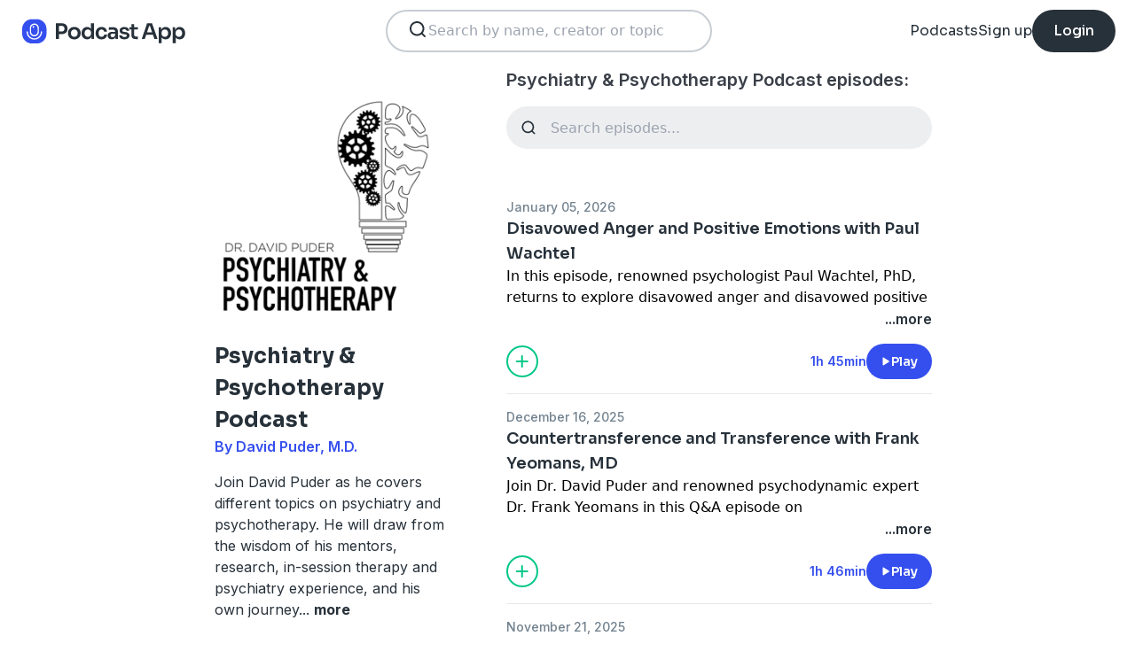

--- FILE ---
content_type: text/html; charset=utf-8
request_url: https://podcast.app/psychiatry-psychotherapy-podcast-p421900
body_size: 21029
content:
<!DOCTYPE html><html lang="en"><head><meta charSet="utf-8"/><meta http-equiv="x-ua-compatible" content="ie=edge"/><meta name="viewport" content="width=device-width, initial-scale=1.0, user-scalable=0, viewport-fit=cover"/><title>Psychiatry &amp; Psychotherapy Podcast podcast - Free on The Podcast App</title><link rel="canonical" href="https://podcast.app/psychiatry-psychotherapy-podcast-p421900"/><meta name="description" content="Join David Puder as he covers different topics on psychiatry and psychotherapy. He will draw from the wisdom of his mentors, research, in-session therapy and psychiatry experience, and his own..."/><link rel="preload" href="https://podcast-api-images.s3.amazonaws.com/corona/show/421900/logo_300x300.png" as="image" fetchPriority="high"/><meta name="title" content="Psychiatry &amp; Psychotherapy Podcast podcast - Free on The Podcast App"/><meta name="author" content="David Puder, M.D."/><meta name="keywords" content="Psychiatry &amp; Psychotherapy Podcast, David Puder, M.D., download, listen free, Podcasts, podcast, podcast app, Science, Medicine, Health &amp; Fitness"/><meta name="robots" content="INDEX,FOLLOW"/><meta property="al:ios:app_name" content="The Podcast App"/><meta property="al:ios:app_store_id" content="1199070742"/><meta property="al:ios:url" content="https://podcast.app/psychiatry-psychotherapy-podcast-p421900"/><meta property="og:title" content="Psychiatry &amp; Psychotherapy Podcast by David Puder, M.D."/><meta property="og:image" content="https://podcast-api-images.s3.amazonaws.com/corona/show/421900/logo_300x300.png"/><meta property="og:site_name" content="The Podcast App"/><meta property="og:type" content="article"/><meta property="og:url" content="https://podcast.app/psychiatry-psychotherapy-podcast-p421900"/><meta property="og:description" content="Join David Puder as he covers different topics on psychiatry and psychotherapy. He will draw from the wisdom of his mentors, research, in-session therapy and psychiatry experience, and his own..."/><meta name="twitter:site" content="@thepodcastapp"/><meta name="twitter:title" content="Psychiatry &amp; Psychotherapy Podcast by David Puder, M.D."/><meta name="twitter:description" content="Join David Puder as he covers different topics on psychiatry and psychotherapy. He will draw from the wisdom of his mentors, research, in-session therapy and psychiatry experience, and his own..."/><meta name="twitter:image" content="https://podcast-api-images.s3.amazonaws.com/corona/show/421900/logo_300x300.png"/><meta name="twitter:image:alt" content="Psychiatry &amp; Psychotherapy Podcast podcast"/><meta name="twitter:url" content="https://podcast.app/psychiatry-psychotherapy-podcast-p421900"/><meta name="twitter:app:country" content="US"/><meta name="twitter:app:name:iphone" content="The podcast App"/><meta name="twitter:app:id:iphone" content="1199070742"/><meta name="twitter:app:url:iphone" content="https://podcast.app/psychiatry-psychotherapy-podcast-p421900"/><meta name="twitter:app:name:ipad" content="The Podcast App"/><meta name="twitter:app:id:ipad" content="1199070742"/><meta name="twitter:app:url:ipad" content="https://podcast.app/psychiatry-psychotherapy-podcast-p421900"/><script type="application/ld+json">{"@context":"https://schema.org/","@type":"PodcastSeries","name":"Psychiatry & Psychotherapy Podcast","description":"Join David Puder as he covers different topics on psychiatry and psychotherapy. He will draw from the wisdom of his mentors, research, in-session therapy and psychiatry experience, and his own journey through mental health to discuss topics that affect mental health professionals and popsychology enthusiasts alike. Through interviews, he will dialogue with both medical students, residents and expert psychiatrists and psychotherapists, and even with people who have been through their own mental health journey. This podcast was created to help others in their journey to becoming wise, empathic, genuine and connected in their personal and professional lives.","aggregateRating":{"@type":"AggregateRating","ratingValue":"4.8","ratingCount":1285}}</script><meta name="next-head-count" content="34"/><link rel="shortcut icon" href="/images/logo.png" type="image/x-icon"/><link rel="dns-prefetch" href="https://www.googletagmanager.com"/><link rel="dns-prefetch" href="https://connect.facebook.net"/><link rel="dns-prefetch" href="https://scripts.clarity.ms"/><link rel="preconnect" href="https://podcast-api-images.s3.amazonaws.com" crossorigin="anonymous"/><link rel="dns-prefetch" href="https://podcast-api-images.s3.amazonaws.com"/><link rel="preconnect" href="https://fonts.gstatic.com/s/inter/v18/UcC73FwrK3iLTeHuS_nVMrMxCp50SjIa2JL7W0Q5n-wU.woff2" as="font" type="font/woff2" crossorigin="anonymous"/><link rel="preconnect" href="https://fonts.gstatic.com/s/inter/v18/UcC73FwrK3iLTeHuS_nVMrMxCp50SjIa2ZL7W0Q5n-wU.woff2" as="font" type="font/woff2" crossorigin="anonymous"/><link rel="preconnect" href="https://fonts.gstatic.com/s/inter/v18/UcC73FwrK3iLTeHuS_nVMrMxCp50SjIa25L7W0Q5n-wU.woff2" as="font" type="font/woff2" crossorigin="anonymous"/><link rel="preconnect" href="https://fonts.gstatic.com/s/sora/v12/xMQbuFFYT72XzQUpDqW1KX4.woff2" as="font" type="font/woff2" crossorigin="anonymous"/><link rel="preconnect" href="https://fonts.gstatic.com/s/inter/v18/UcC73FwrK3iLTeHuS_nVMrMxCp50SjIa1ZL7W0Q5nw.woff2" as="font" type="font/woff2" crossorigin="anonymous"/><link rel="preload" href="/images/search.svg" as="image"/><link rel="preload" href="/images/menu.svg" as="image"/><link rel="preload" href="/images/stores/app-store-dark.svg" as="image"/><link rel="preload" href="/images/stores/play-store-dark.svg" as="image"/><link rel="preload" href="/images/compact-doorslam-bg-illustration@2x.png" as="image" fetchPriority="high"/><link rel="preload" href="/_next/static/css/e8fcfda1b60d2328.css" as="style"/><link rel="stylesheet" href="/_next/static/css/e8fcfda1b60d2328.css" data-n-g=""/><noscript data-n-css=""></noscript><script defer="" nomodule="" src="/_next/static/chunks/polyfills-c67a75d1b6f99dc8.js"></script><script src="/_next/static/chunks/webpack-1bf6759874be67ba.js" defer=""></script><script src="/_next/static/chunks/framework-0c7baedefba6b077.js" defer=""></script><script src="/_next/static/chunks/main-b1c870cd799b644f.js" defer=""></script><script src="/_next/static/chunks/pages/_app-694f6636754058dc.js" defer=""></script><script src="/_next/static/chunks/74dd9c48-ce06c3e2e9b22c56.js" defer=""></script><script src="/_next/static/chunks/41155975-caa0b14e1ebbee07.js" defer=""></script><script src="/_next/static/chunks/cb355538-dbc14caaa82355c9.js" defer=""></script><script src="/_next/static/chunks/846-6a1c1b8aef8fa4c7.js" defer=""></script><script src="/_next/static/chunks/622-bd38ae1761f177c2.js" defer=""></script><script src="/_next/static/chunks/311-80511dbae695c5f3.js" defer=""></script><script src="/_next/static/chunks/374-ab96733d3ef5e110.js" defer=""></script><script src="/_next/static/chunks/415-3a083e4f28fa2980.js" defer=""></script><script src="/_next/static/chunks/494-a1c458d94238fee0.js" defer=""></script><script src="/_next/static/chunks/pages/podcasts/%5Bpid%5D-f8c9feb58515a502.js" defer=""></script><script src="/_next/static/bNkPDwcBfLuJazTEuzwml/_buildManifest.js" defer=""></script><script src="/_next/static/bNkPDwcBfLuJazTEuzwml/_ssgManifest.js" defer=""></script></head><body><noscript><iframe src="https://www.googletagmanager.com/ns.html?id=GTM-NSM2WR2" height="0" width="0" style="display:none;visibility:hidden"></iframe></noscript><div id="__next"><div class="hidden"><main class="mx-2 flex w-full flex-col rounded-2xl bg-white p-6 opacity-100 md:mx-0 md:w-80"><header class="mb-6 flex flex-col gap-y-4"><section class="flex flex-row justify-end"><button><img src="/images/close.svg" class="h-6 w-6" alt="Close"/> </button></section><h2 class="w-full break-words px-1 text-left font-sora text-xl font-bold">Share Psychiatry &amp; Psychotherapy Podcast</h2></header><span class="flex flex-row items-center gap-x-4 rounded-xl border border-white p-2 font-inter text-lg text-light-black hover:cursor-pointer hover:bg-light-gray"><span class="rounded-full border border-blue bg-blue p-2 text-white"><svg stroke="currentColor" fill="currentColor" stroke-width="0" viewBox="0 0 512 512" class="h-5 w-5" height="1em" width="1em" xmlns="http://www.w3.org/2000/svg"><path d="M326.612 185.391c59.747 59.809 58.927 155.698.36 214.59-.11.12-.24.25-.36.37l-67.2 67.2c-59.27 59.27-155.699 59.262-214.96 0-59.27-59.26-59.27-155.7 0-214.96l37.106-37.106c9.84-9.84 26.786-3.3 27.294 10.606.648 17.722 3.826 35.527 9.69 52.721 1.986 5.822.567 12.262-3.783 16.612l-13.087 13.087c-28.026 28.026-28.905 73.66-1.155 101.96 28.024 28.579 74.086 28.749 102.325.51l67.2-67.19c28.191-28.191 28.073-73.757 0-101.83-3.701-3.694-7.429-6.564-10.341-8.569a16.037 16.037 0 0 1-6.947-12.606c-.396-10.567 3.348-21.456 11.698-29.806l21.054-21.055c5.521-5.521 14.182-6.199 20.584-1.731a152.482 152.482 0 0 1 20.522 17.197zM467.547 44.449c-59.261-59.262-155.69-59.27-214.96 0l-67.2 67.2c-.12.12-.25.25-.36.37-58.566 58.892-59.387 154.781.36 214.59a152.454 152.454 0 0 0 20.521 17.196c6.402 4.468 15.064 3.789 20.584-1.731l21.054-21.055c8.35-8.35 12.094-19.239 11.698-29.806a16.037 16.037 0 0 0-6.947-12.606c-2.912-2.005-6.64-4.875-10.341-8.569-28.073-28.073-28.191-73.639 0-101.83l67.2-67.19c28.239-28.239 74.3-28.069 102.325.51 27.75 28.3 26.872 73.934-1.155 101.96l-13.087 13.087c-4.35 4.35-5.769 10.79-3.783 16.612 5.864 17.194 9.042 34.999 9.69 52.721.509 13.906 17.454 20.446 27.294 10.606l37.106-37.106c59.271-59.259 59.271-155.699.001-214.959z"></path></svg></span> <!-- -->Copy link</span><hr class="my-1 w-full opacity-80"/><a href="/cdn-cgi/l/email-protection#[base64]" target="_blank" class="flex flex-row items-center gap-x-4 rounded-xl border border-white p-2 font-inter text-lg text-light-black hover:cursor-pointer hover:bg-light-gray"><span class="rounded-full border border-blue bg-blue p-2 text-white"><svg stroke="currentColor" fill="currentColor" stroke-width="0" viewBox="0 0 512 512" class="h-5 w-5" height="1em" width="1em" xmlns="http://www.w3.org/2000/svg"><path d="M502.3 190.8c3.9-3.1 9.7-.2 9.7 4.7V400c0 26.5-21.5 48-48 48H48c-26.5 0-48-21.5-48-48V195.6c0-5 5.7-7.8 9.7-4.7 22.4 17.4 52.1 39.5 154.1 113.6 21.1 15.4 56.7 47.8 92.2 47.6 35.7.3 72-32.8 92.3-47.6 102-74.1 131.6-96.3 154-113.7zM256 320c23.2.4 56.6-29.2 73.4-41.4 132.7-96.3 142.8-104.7 173.4-128.7 5.8-4.5 9.2-11.5 9.2-18.9v-19c0-26.5-21.5-48-48-48H48C21.5 64 0 85.5 0 112v19c0 7.4 3.4 14.3 9.2 18.9 30.6 23.9 40.7 32.4 173.4 128.7 16.8 12.2 50.2 41.8 73.4 41.4z"></path></svg></span> <!-- -->Share to email</a><hr class="my-1 w-full opacity-80"/><a href="https://www.facebook.com/sharer/sharer.php?u=https%3A%2F%2Fpodcast.app%2Fpsychiatry-psychotherapy-podcast-p421900%3Futm_source%3Dweb%26utm_medium%3Dshare" target="_blank" class="flex flex-row items-center gap-x-4 rounded-xl border border-white p-2 font-inter text-lg text-light-black hover:cursor-pointer hover:bg-light-gray"><span class="rounded-full border border-blue bg-blue p-2 text-white"><svg stroke="currentColor" fill="currentColor" stroke-width="0" viewBox="0 0 448 512" class="h-5 w-5" height="1em" width="1em" xmlns="http://www.w3.org/2000/svg"><path d="M400 32H48A48 48 0 0 0 0 80v352a48 48 0 0 0 48 48h137.25V327.69h-63V256h63v-54.64c0-62.15 37-96.48 93.67-96.48 27.14 0 55.52 4.84 55.52 4.84v61h-31.27c-30.81 0-40.42 19.12-40.42 38.73V256h68.78l-11 71.69h-57.78V480H400a48 48 0 0 0 48-48V80a48 48 0 0 0-48-48z"></path></svg></span> <!-- -->Share to Facebook</a><hr class="my-1 w-full opacity-80"/><a class="flex flex-row items-center gap-x-4 rounded-xl border border-white p-2 font-inter text-lg text-light-black hover:cursor-pointer hover:bg-light-gray" href="https://twitter.com/intent/tweet?text=https%3A%2F%2Fpodcast.app%2Fpsychiatry-psychotherapy-podcast-p421900%3Futm_source%3Dweb%26utm_medium%3Dshare" target="_blank"><span class="rounded-full border border-blue bg-blue p-2 text-white"><svg stroke="currentColor" fill="currentColor" stroke-width="0" viewBox="0 0 512 512" class="h-5 w-5" height="1em" width="1em" xmlns="http://www.w3.org/2000/svg"><path d="M389.2 48h70.6L305.6 224.2 487 464H345L233.7 318.6 106.5 464H35.8L200.7 275.5 26.8 48H172.4L272.9 180.9 389.2 48zM364.4 421.8h39.1L151.1 88h-42L364.4 421.8z"></path></svg></span> <!-- -->Share to X</a></main></div><div class="hidden"><div class="z-40 flex flex-col items-center justify-center rounded-3xl border border-light-black bg-white"><header class="flex w-full flex-row justify-end px-4 pt-4"><img src="/images/close.svg" alt="Close" class="h-6 w-6 hover:cursor-pointer"/></header><article class="flex w-full flex-col items-center justify-center rounded-6xl py-8"><img src="/images/logo.png" alt="Podcast App" class="mb-5 h-12 w-12"/><h1 class="mx-8 mb-8 text-center font-sora text-4xl font-bold md:mx-32">Sign up to save your podcasts</h1><form class="flex w-4/5 flex-col gap-y-5 md:w-3/4"><div class="flex flex-col gap-y-3"><label class="font-inter text-base font-medium text-light-black">Email address</label><div class="flex flex-row items-center gap-x-1 rounded-full border-2 bg-input-background px-4 py-3 border-pagination-border-gray focus-within:border-blue"><img src="/images/signup_email-field.svg" alt="Email" class="h-8 w-8 flex-grow-0"/><input class="flex-grow bg-input-background placeholder:font-inter placeholder:text-base placeholder:font-medium placeholder:text-pill-back placeholder:opacity-40 focus:outline-none" type="email" placeholder="name@domain.com" value=""/></div></div><div class="flex flex-col gap-y-3"><label class="font-inter text-base font-medium text-light-black">Password</label><div class="flex flex-row items-center gap-x-1 rounded-full border-2 bg-input-background px-4 py-3 border-pagination-border-gray focus-within:border-blue"><img src="/images/signup_password-field.svg" alt="Password" class="h-8 w-8 flex-grow-0"/><input class="flex-grow bg-input-background placeholder:font-inter placeholder:text-base placeholder:font-medium placeholder:text-pill-back placeholder:opacity-40 focus:outline-none" type="password" placeholder="Password" value=""/></div></div><button class="group flex w-full items-center justify-center rounded-full border border-blue bg-blue py-4 hover:bg-white" type="submit"><span class="font-sora text-base font-bold leading-6 tracking-tight text-white group-hover:text-blue">Register</span></button></form><div class="relative my-8 flex w-4/5 flex-row items-center md:w-3/4"><hr class=" flex-grow border border-pagination-border-gray"/><span class="mx-6 font-inter text-base font-medium text-light-black">Or</span><hr class=" flex-grow border border-pagination-border-gray"/></div><section class="flex w-4/5 flex-col gap-y-5 md:w-3/4"><button class="flex  flex-row items-center justify-center rounded-full border border-pagination-border-gray px-3 py-4 hover:bg-pagination-border-gray"><img src="/images/auth/signup_google.svg" alt="Continue with Google" class="h-7.5 w-7.5 flex-grow-0"/><span class="flex-grow font-inter text-base font-medium tracking-normal text-light-black">Continue with Google</span></button></section><section class="mt-7 flex w-4/5 flex-col items-center justify-center gap-y-8 md:w-3/4"><span class="font-inter text-base font-medium text-light-black">Already have an account?<!-- --> <a class="font-bold text-blue hover:underline" href="/signin">Log in here.</a></span></section></article></div></div><div class="left-0 top-0 mb-4 h-15 w-15 bg-white"></div><nav class="absolute left-0 top-0 z-10 flex w-full flex-col  bg-white"><section class="flex h-17.5 flex-row items-center justify-between p-5 md:p-5.5"><a href="/"><img src="/images/logo.svg" alt="Podcast App" class="h-7.5 w-auto"/></a><section class="flex gap-x-7.5 md:hidden "><img src="/images/search.svg" alt="Search" class="h-6 w-auto undefined"/><img src="/images/menu.svg" alt="Menu" class="h-6 w-auto"/></section><section class="hidden flex-row md:flex"><form class="w-96 px-2"><div class="my-2 flex h-12 w-full flex-row rounded-full border-2 border-search-border-gray bg-white px-5.5 py-2"><div class="flex w-full flex-row gap-x-2 "><img src="/images/search.svg" class="h-6 w-6" alt="Search..."/><input class="h- flex-grow appearance-none" type="text" placeholder="Search by name, creator or topic" value=""/></div></div></form></section><section class="hidden flex-row items-center gap-x-7.5 md:flex"><a class="font-sora text-base text-light-black hover:underline" href="/shows">Podcasts</a><a class="font-sora text-base text-light-black hover:underline" href="/register">Sign up</a><a class="flex h-12 items-center justify-center rounded-3xl bg-light-black px-6 hover:opacity-80" href="/signin"><span class="font-sora text-base font-medium text-white">Login</span></a></section></section><section class="hidden"><form class="w-full px-2"><div class="my-2 flex h-12 w-full flex-row rounded-full border-2 border-search-border-gray bg-white px-5.5 py-2"><div class="flex w-full flex-row gap-x-2"><img src="/images/search.svg" class="h-6 w-6" alt="Search..."/><input class="flex-grow appearance-none" type="text" placeholder="Search by name, creator or topic" value=""/></div></div></form><a class="mx-5.5  bg-white p-4 text-center font-sora text-lg text-light-black" href="/shows">Podcasts</a><div class="flex w-full items-center justify-center"><hr class="w-96/100 border-light-gray bg-light-gray"/></div><a class="mx-5.5  bg-white p-4 text-center font-sora text-lg text-light-black" href="/signin">Login</a><a class="mx-5.5 rounded-full bg-blue p-4 text-center font-sora text-lg text-white" href="/register">Sign up</a></section></nav><div class="flex flex-col md:mx-auto md:w-2/3 md:flex-row md:gap-x-2"><div itemscope="" itemType="https://schema.org/PodcastSeries" class="md:w-2/5"><meta name="name" content="Psychiatry &amp; Psychotherapy Podcast"/><meta name="description" content="Join David Puder as he covers different topics on psychiatry and psychotherapy. He will draw from the wisdom of his mentors, research, in-session therapy and psychiatry experience, and his own..."/><div><section class="mx-auto flex flex-col justify-start p-4 md:w-10/12 md:justify-between md:pl-0"><header class="flex flex-row space-x-4 md:flex-col md:space-x-0 "><img src="https://podcast-api-images.s3.amazonaws.com/corona/show/421900/logo_300x300.png" class="h-32 w-32 rounded-xl md:h-auto md:w-full" alt="Psychiatry &amp; Psychotherapy Podcast"/><section class="flex flex-col md:mt-6"><h1 class="w-full break-words text-left font-sora text-2xl font-bold leading-9 text-light-black">Psychiatry &amp; Psychotherapy Podcast</h1><p class="font-inter text-base font-semibold leading-6 text-blue">By David Puder, M.D.</p></section></header><article class="flex flex-col space-y-2 py-2"><div class="styled-description font-inter text-base font-normal leading-6 text-light-black">Join David Puder as he covers different topics on psychiatry and psychotherapy. He will draw from the wisdom of his mentors, research, in-session therapy and psychiatry experience, and his own journey<!-- -->...<!-- --> <span class="font-bold hover:cursor-pointer">more</span></div><section class="hidden"><span class="font-inter text-base font-bold"></span></section></article><ul class="hidden flex-col md:flex"><li><a class="font-inter text-base font-semibold text-blue hover:underline" href="/shows/science">· Science</a></li><li><a class="font-inter text-base font-semibold text-blue hover:underline" href="/shows/medicine">· Medicine</a></li><li><a class="font-inter text-base font-semibold text-blue hover:underline" href="/shows/health-fitness">· Health &amp; Fitness</a></li></ul><section class="flex w-full flex-row gap-x-3 py-2"><button class="flex w-full flex-row items-center justify-center gap-x-2 rounded-full border px-2 py-3 text-center font-inter text-sm font-medium border-blue bg-blue text-white"><img src="/images/add_favorites.svg" alt="Share" class="h-6 w-6"/>Add to Favorites</button><button class="flex w-full flex-row items-center justify-center gap-x-2 rounded-full border border-light-gray px-2 py-3 text-center font-inter text-sm font-medium text-light-black md:hover:bg-light-gray"><img src="/images/share.svg" alt="Share" class="h-6 w-6"/>Share</button></section><hr class="my-2 opacity-70"/><section itemscope="" itemProp="aggregateRating" itemType="https://schema.org/AggregateRating" class="flex items-center justify-between p-2"><div class="flex flex-row items-center space-x-2"><ul class="flex flex-row items-center justify-center gap-x-0.5"><li><img src="/images/star-full.svg" alt="4.8" class="h-5 w-5"/></li><li><img src="/images/star-full.svg" alt="4.8" class="h-5 w-5"/></li><li><img src="/images/star-full.svg" alt="4.8" class="h-5 w-5"/></li><li><img src="/images/star-full.svg" alt="4.8" class="h-5 w-5"/></li><li><img src="/images/star-half.svg" alt="4.8" class="h-5 w-5"/></li></ul><p class="font-inter text-xl font-bold  text-light-black" itemProp="ratingValue">4.8</p></div><p class="flex-grow gap-x-2 text-right font-inter text-base font-medium leading-6 text-light-black"><span itemProp="reviewCount" class="hidden">1285</span>1,285 ratings</p><div itemProp="itemReviewed" itemscope="" itemType="https://schema.org/PodcastSeries"><meta itemProp="name" content="Psychiatry &amp; Psychotherapy Podcast"/><meta itemProp="description" content="Join David Puder as he covers different topics on psychiatry and psychotherapy. He will draw from the wisdom of his mentors, research, in-session therapy and psychiatry experience, and his own journey through mental health to discuss topics that affect mental health professionals and popsychology enthusiasts alike. Through interviews, he will dialogue with both medical students, residents and expert psychiatrists and psychotherapists, and even with people who have been through their own mental health journey. This podcast was created to help others in their journey to becoming wise, empathic, genuine and connected in their personal and professional lives."/></div></section><hr class="my-2 opacity-70"/><section class="flex flex-row justify-between py-2 md:flex-col md:py-0"><a href="https://itunes.apple.com/us/app/the-podcast-app/id1199070742?mt=8" class="w-full"><img src="/images/stores/app-store-dark.svg" alt="Download on the App Store" class="h-auto w-full md:hidden"/></a><section class="hidden flex-col gap-y-5 py-4 md:flex"><a href="https://itunes.apple.com/us/app/the-podcast-app/id1199070742?mt=8"><img src="/images/stores/app-store-dark.svg" alt="Download on the App Store" class="h-auto w-full"/></a><a href="https://play.google.com/store/apps/details?id=com.streema.podcast&amp;hl=en"><img alt="Get it on Google Play" loading="lazy" width="298" height="88" decoding="async" data-nimg="1" class="h-auto w-full" style="color:transparent" src="/images/stores/play-store-dark.svg"/></a></section></section><hr class="my-2 opacity-70 md:hidden"/><div class="hidden md:block"><article class="m-4 flex flex-col gap-y-3 rounded-3xl bg-blue bg-opacity-10 p-7 md:m-0"><h2 class="break-words font-sora text-xl font-semibold">FAQs about Psychiatry &amp; Psychotherapy Podcast:</h2><section><h3 class="break-words font-inter text-base font-bold leading-6 text-light-black">How many episodes does Psychiatry &amp; Psychotherapy Podcast have?</h3><p class="break-words font-inter text-base font-normal leading-6 text-light-black">The podcast currently has 257 episodes available.</p></section></article></div></section></div></div><section class="mx-auto flex w-full flex-col px-4 md:w-3/5"><h2 class="font-inter text-xl font-semibold text-black">Psychiatry &amp; Psychotherapy Podcast episodes:</h2><form class="w-full"><input class="episode-search my-4 h-12 w-full appearance-none rounded-full bg-light-gray px-4 py-2 text-left placeholder:text-left" type="text" placeholder="Search episodes..." value=""/></form><ul class="md:mt-8"><li><article class="my-2 flex flex-col gap-y-1"><a class="font-inter text-sm font-medium text-title-gray" title="Disavowed Anger and Positive Emotions with Paul Wachtel - Psychiatry &amp; Psychotherapy Podcast" rel="nofollow" href="/disavowed-anger-and-positive-emotions-with-paul-wachtel-e437425155">January 05, 2026</a><a title="Disavowed Anger and Positive Emotions with Paul Wachtel - Psychiatry &amp; Psychotherapy Podcast" rel="nofollow" class="font-sora text-lg font-semibold text-light-black" href="/disavowed-anger-and-positive-emotions-with-paul-wachtel-e437425155">Disavowed Anger and Positive Emotions with Paul Wachtel</a><div><a class="line-clamp-2" title="Disavowed Anger and Positive Emotions with Paul Wachtel - Psychiatry &amp; Psychotherapy Podcast" rel="nofollow" href="/disavowed-anger-and-positive-emotions-with-paul-wachtel-e437425155"><div><p>In this episode, renowned psychologist Paul Wachtel, PhD, returns to explore disavowed anger and disavowed positive emotions in psychotherapy. Discover how anger differs from simple repression, its roots in childhood and preverbal experiences, its positive functions (like self-protection, boundaries, and drive), and the vicious cycles of over-niceness that can lead to frustration, psychosomatic symptoms, or explosive outbursts.</p> <p>Dr. Wachtel also contrasts collaborative, integrative approaches with more adversarial models, emphasizing how therapists can help patients reclaim disallowed emotions for a fuller, healthier sense of self.</p> <p>By listening to this episode, you can earn 1.75 Psychiatry CME Credits.</p> <p> Link to blog</p> <p>Link to YouTube video</p> <p> </p></div></a><div class="flex flex-row justify-end"><span class="font-inter text-base font-semibold text-light-black hover:cursor-pointer">...more</span></div></div><section class="mt-4 flex flex-row items-center justify-between"><img src="/images/add_listenlater.svg" alt="Listen Later" class="h-9 w-auto hover:cursor-pointer"/><nav class="flex flex-row items-center gap-x-4"><span class="font-inter text-sm font-semibold text-blue">1h 45min</span><button class="flex flex-row items-center gap-x-2 rounded-full bg-blue px-4 py-2 font-sora text-sm font-semibold leading-6 text-white"><img src="/images/play.svg" alt="Disavowed Anger and Positive Emotions with Paul Wachtel" class="h-3 w-3"/>Play</button></nav></section></article><hr class="my-4 w-full text-header-shadow-gray"/></li><li><article class="my-2 flex flex-col gap-y-1"><a class="font-inter text-sm font-medium text-title-gray" title="Countertransference and Transference with Frank Yeomans, MD - Psychiatry &amp; Psychotherapy Podcast" rel="nofollow" href="/countertransference-and-transference-with-frank-yeomans-md-e435614006">December 16, 2025</a><a title="Countertransference and Transference with Frank Yeomans, MD - Psychiatry &amp; Psychotherapy Podcast" rel="nofollow" class="font-sora text-lg font-semibold text-light-black" href="/countertransference-and-transference-with-frank-yeomans-md-e435614006">Countertransference and Transference with Frank Yeomans, MD</a><div><a class="line-clamp-2" title="Countertransference and Transference with Frank Yeomans, MD - Psychiatry &amp; Psychotherapy Podcast" rel="nofollow" href="/countertransference-and-transference-with-frank-yeomans-md-e435614006"><div><p>Join Dr. David Puder and renowned psychodynamic expert Dr. Frank Yeomans in this Q&amp;A episode on countertransference, transference, and projective identification in psychotherapy. Drawing from object relations theory and Transference-Focused Psychotherapy (TFP), Dr. Yeomans illustrates these concepts with real clinical examples. Explore how therapists can harness countertransference to deepen empathy, how this differs from DBT, the challenges of training, and the limitations of AI in therapy. </p> <p>By listening to this episode, you can earn 1.75 Psychiatry CME Credits.</p> <p> Link to blog</p> <p>Link to YouTube video</p></div></a><div class="flex flex-row justify-end"><span class="font-inter text-base font-semibold text-light-black hover:cursor-pointer">...more</span></div></div><section class="mt-4 flex flex-row items-center justify-between"><img src="/images/add_listenlater.svg" alt="Listen Later" class="h-9 w-auto hover:cursor-pointer"/><nav class="flex flex-row items-center gap-x-4"><span class="font-inter text-sm font-semibold text-blue">1h 46min</span><button class="flex flex-row items-center gap-x-2 rounded-full bg-blue px-4 py-2 font-sora text-sm font-semibold leading-6 text-white"><img src="/images/play.svg" alt="Countertransference and Transference with Frank Yeomans, MD" class="h-3 w-3"/>Play</button></nav></section></article><hr class="my-4 w-full text-header-shadow-gray"/></li><li><article class="my-2 flex flex-col gap-y-1"><a class="font-inter text-sm font-medium text-title-gray" title="&quot;AI Psychosis&quot;: Emerging Cases of Delusion Amplification Associated with ChatGPT and LLM Chatbot Use - Psychiatry &amp; Psychotherapy Podcast" rel="nofollow" href="/ai-psychosis-emerging-cases-of-delusion-amplification-associated-with-chatgpt-and-llm-chatbot-use-e432642802">November 21, 2025</a><a title="&quot;AI Psychosis&quot;: Emerging Cases of Delusion Amplification Associated with ChatGPT and LLM Chatbot Use - Psychiatry &amp; Psychotherapy Podcast" rel="nofollow" class="font-sora text-lg font-semibold text-light-black" href="/ai-psychosis-emerging-cases-of-delusion-amplification-associated-with-chatgpt-and-llm-chatbot-use-e432642802">&quot;AI Psychosis&quot;: Emerging Cases of Delusion Amplification Associated with ChatGPT and LLM Chatbot Use</a><div><a class="line-clamp-2" title="&quot;AI Psychosis&quot;: Emerging Cases of Delusion Amplification Associated with ChatGPT and LLM Chatbot Use - Psychiatry &amp; Psychotherapy Podcast" rel="nofollow" href="/ai-psychosis-emerging-cases-of-delusion-amplification-associated-with-chatgpt-and-llm-chatbot-use-e432642802"><div><p>Prolonged conversations with ChatGPT and other LLM chatbots have created rapid developments of severe delusions, paranoia, and even death by suicide in some cases. In this episode, Dr. David Puder sits down with Columbia researchers Dr. Amandeep Jutla and Dr. Ragy Girgis to unpack five shocking real-world cases, explain why large language models are dangerously sycophantic, trained to agree, mirror, and amplify any idea instead of challenging it. </p> <p>By listening to this episode, you can earn 1.25 Psychiatry CME Credits.</p> <p> Link to blog</p> <p>Link to YouTube video</p></div></a><div class="flex flex-row justify-end"><span class="font-inter text-base font-semibold text-light-black hover:cursor-pointer">...more</span></div></div><section class="mt-4 flex flex-row items-center justify-between"><img src="/images/add_listenlater.svg" alt="Listen Later" class="h-9 w-auto hover:cursor-pointer"/><nav class="flex flex-row items-center gap-x-4"><span class="font-inter text-sm font-semibold text-blue">1h 20min</span><button class="flex flex-row items-center gap-x-2 rounded-full bg-blue px-4 py-2 font-sora text-sm font-semibold leading-6 text-white"><img src="/images/play.svg" alt="&quot;AI Psychosis&quot;: Emerging Cases of Delusion Amplification Associated with ChatGPT and LLM Chatbot Use" class="h-3 w-3"/>Play</button></nav></section></article><hr class="my-4 w-full text-header-shadow-gray"/></li><li><article class="my-2 flex flex-col gap-y-1"><a class="font-inter text-sm font-medium text-title-gray" title="Genetic and Environmental Influences of Schizophrenia - Psychiatry &amp; Psychotherapy Podcast" rel="nofollow" href="/genetic-and-environmental-influences-of-schizophrenia-e431109646">November 07, 2025</a><a title="Genetic and Environmental Influences of Schizophrenia - Psychiatry &amp; Psychotherapy Podcast" rel="nofollow" class="font-sora text-lg font-semibold text-light-black" href="/genetic-and-environmental-influences-of-schizophrenia-e431109646">Genetic and Environmental Influences of Schizophrenia</a><div><a class="line-clamp-2" title="Genetic and Environmental Influences of Schizophrenia - Psychiatry &amp; Psychotherapy Podcast" rel="nofollow" href="/genetic-and-environmental-influences-of-schizophrenia-e431109646"><div><p>In this episode, Dr. Puder is joined by Dr. Liam Browning and Dr. Nicholas Fabiano to explore the complex genetic and environmental factors that contribute to schizophrenia. They unpack how heritability is measured, what twin and genome-wide association studies reveal, and why the &quot;missing heritability&quot; problem matters for our understanding of mental illness.</p> <p>The discussion also covers how prenatal factors, childhood trauma, cannabis use, and social adversity increase risk and how modern neuroscience reframes schizophrenia as a disorder of brain connectivity rather than a single genetic disease.</p></div></a><div class="flex flex-row justify-end"><span class="font-inter text-base font-semibold text-light-black hover:cursor-pointer">...more</span></div></div><section class="mt-4 flex flex-row items-center justify-between"><img src="/images/add_listenlater.svg" alt="Listen Later" class="h-9 w-auto hover:cursor-pointer"/><nav class="flex flex-row items-center gap-x-4"><span class="font-inter text-sm font-semibold text-blue">1h 20min</span><button class="flex flex-row items-center gap-x-2 rounded-full bg-blue px-4 py-2 font-sora text-sm font-semibold leading-6 text-white"><img src="/images/play.svg" alt="Genetic and Environmental Influences of Schizophrenia" class="h-3 w-3"/>Play</button></nav></section></article><hr class="my-4 w-full text-header-shadow-gray"/></li><li><article class="my-2 flex flex-col gap-y-1"><a class="font-inter text-sm font-medium text-title-gray" title="Combatting the Negative Effects of Sleep Deprivation - Psychiatry &amp; Psychotherapy Podcast" rel="nofollow" href="/combatting-the-negative-effects-of-sleep-deprivation-e430354386">October 31, 2025</a><a title="Combatting the Negative Effects of Sleep Deprivation - Psychiatry &amp; Psychotherapy Podcast" rel="nofollow" class="font-sora text-lg font-semibold text-light-black" href="/combatting-the-negative-effects-of-sleep-deprivation-e430354386">Combatting the Negative Effects of Sleep Deprivation</a><div><a class="line-clamp-2" title="Combatting the Negative Effects of Sleep Deprivation - Psychiatry &amp; Psychotherapy Podcast" rel="nofollow" href="/combatting-the-negative-effects-of-sleep-deprivation-e430354386"><div><p>In this episode, Dr. David Puder and Dr. Brandon Luu explore the science of sleep deprivation. How missing sleep impacts your brain, metabolism, emotions, and long-term health. Discover evidence-based strategies that can help you protect cognitive performance and recover from sleep loss, including exercise, creatine, caffeine, and bright light therapy.</p> <p>We&#x27;ll discuss studies showing how even short bouts of high-intensity interval training (HIIT), proper creatine dosing, and morning light exposure can reverse many of the damaging effects of sleep restriction.</p> <p>By listening to this episode, you can earn 1.25 Psychiatry CME Credits.</p> <p> Link to blog.</p> <p>Link to YouTube video</p></div></a><div class="flex flex-row justify-end"><span class="font-inter text-base font-semibold text-light-black hover:cursor-pointer">...more</span></div></div><section class="mt-4 flex flex-row items-center justify-between"><img src="/images/add_listenlater.svg" alt="Listen Later" class="h-9 w-auto hover:cursor-pointer"/><nav class="flex flex-row items-center gap-x-4"><span class="font-inter text-sm font-semibold text-blue">1h 9min</span><button class="flex flex-row items-center gap-x-2 rounded-full bg-blue px-4 py-2 font-sora text-sm font-semibold leading-6 text-white"><img src="/images/play.svg" alt="Combatting the Negative Effects of Sleep Deprivation" class="h-3 w-3"/>Play</button></nav></section></article><hr class="my-4 w-full text-header-shadow-gray"/></li><li><article class="my-2 flex flex-col gap-y-1"><a class="font-inter text-sm font-medium text-title-gray" title="Devaluation, Transference, Narcissism with Diana Diamond - Psychiatry &amp; Psychotherapy Podcast" rel="nofollow" href="/devaluation-transference-narcissism-with-diana-diamond-e429514103">October 24, 2025</a><a title="Devaluation, Transference, Narcissism with Diana Diamond - Psychiatry &amp; Psychotherapy Podcast" rel="nofollow" class="font-sora text-lg font-semibold text-light-black" href="/devaluation-transference-narcissism-with-diana-diamond-e429514103">Devaluation, Transference, Narcissism with Diana Diamond</a><div><a class="line-clamp-2" title="Devaluation, Transference, Narcissism with Diana Diamond - Psychiatry &amp; Psychotherapy Podcast" rel="nofollow" href="/devaluation-transference-narcissism-with-diana-diamond-e429514103"><div><p>In this episode, Dr. David Puder is joined by world-renowned psychologist Diana Diamond, PhD to explore devaluation, narcissism, attachment, and transference in psychotherapy. Together they examine why patients with narcissistic personality traits or narcissistic personality disorder (NPD) often devalue their therapists, how dismissing and disorganized attachment styles shape treatment, and why these cycles can be so painful for clinicians.</p> <p>Dr. Diamond shares clinical insights from Transference-Focused Psychotherapy (TFP), including how to recognize subtle and overt devaluation, how to hold boundaries, how to think psychodynamically about these behaviors, and how to respond without reenacting the patient&#x27;s internal object relations. The discussion also highlights the role of trauma, reflective functioning, countertransference, and the deeper tragedy of pathological narcissism.</p> <p>By listening to this episode, you can earn 0.75 Psychiatry CME Credits.</p> <p> Link to blog.</p> <p>Link to YouTube video</p></div></a><div class="flex flex-row justify-end"><span class="font-inter text-base font-semibold text-light-black hover:cursor-pointer">...more</span></div></div><section class="mt-4 flex flex-row items-center justify-between"><img src="/images/add_listenlater.svg" alt="Listen Later" class="h-9 w-auto hover:cursor-pointer"/><nav class="flex flex-row items-center gap-x-4"><span class="font-inter text-sm font-semibold text-blue">53min</span><button class="flex flex-row items-center gap-x-2 rounded-full bg-blue px-4 py-2 font-sora text-sm font-semibold leading-6 text-white"><img src="/images/play.svg" alt="Devaluation, Transference, Narcissism with Diana Diamond" class="h-3 w-3"/>Play</button></nav></section></article><hr class="my-4 w-full text-header-shadow-gray"/></li><li><article class="my-2 flex flex-col gap-y-1"><a class="font-inter text-sm font-medium text-title-gray" title="Intergenerational Trauma Explained: The Role of Reflective Function and Mentalization in Healing Attachment - Psychiatry &amp; Psychotherapy Podcast" rel="nofollow" href="/intergenerational-trauma-explained-the-role-of-reflective-function-and-mentalization-in-healing-attachment-e428734888">October 17, 2025</a><a title="Intergenerational Trauma Explained: The Role of Reflective Function and Mentalization in Healing Attachment - Psychiatry &amp; Psychotherapy Podcast" rel="nofollow" class="font-sora text-lg font-semibold text-light-black" href="/intergenerational-trauma-explained-the-role-of-reflective-function-and-mentalization-in-healing-attachment-e428734888">Intergenerational Trauma Explained: The Role of Reflective Function and Mentalization in Healing Attachment</a><div><a class="line-clamp-2" title="Intergenerational Trauma Explained: The Role of Reflective Function and Mentalization in Healing Attachment - Psychiatry &amp; Psychotherapy Podcast" rel="nofollow" href="/intergenerational-trauma-explained-the-role-of-reflective-function-and-mentalization-in-healing-attachment-e428734888"><div><p>In this episode, we explore how intergenerational trauma shapes attachment patterns and how reflective function (RF) and mentalization can help break the cycle. Drawing on research from Fonagy, Slade, and Berthelot, we examine how trauma-specific reflective functioning influences disorganized attachment and how therapies such as Mentalization-Based Therapy (MBT), Transference-Focused Psychotherapy (TFP), and Minding the Baby (MTB) strengthen reflective capacity and promote secure attachment.</p> <p>Join Dr. David Puder and colleagues as they discuss the science of mentalization, attachment repair, and trauma healing, bringing together psychoanalytic, developmental, and biological perspectives to offer hope and clinical insight for patients, parents, and therapists alike.</p> <p>By listening to this episode, you can earn 1.25 Psychiatry CME Credits.</p> <p> Link to blog.</p> <p>Link to YouTube video</p></div></a><div class="flex flex-row justify-end"><span class="font-inter text-base font-semibold text-light-black hover:cursor-pointer">...more</span></div></div><section class="mt-4 flex flex-row items-center justify-between"><img src="/images/add_listenlater.svg" alt="Listen Later" class="h-9 w-auto hover:cursor-pointer"/><nav class="flex flex-row items-center gap-x-4"><span class="font-inter text-sm font-semibold text-blue">1h 11min</span><button class="flex flex-row items-center gap-x-2 rounded-full bg-blue px-4 py-2 font-sora text-sm font-semibold leading-6 text-white"><img src="/images/play.svg" alt="Intergenerational Trauma Explained: The Role of Reflective Function and Mentalization in Healing Attachment" class="h-3 w-3"/>Play</button></nav></section></article><hr class="my-4 w-full text-header-shadow-gray"/></li><li><article class="my-2 flex flex-col gap-y-1"><a class="font-inter text-sm font-medium text-title-gray" title="Understanding Real Event OCD: When the Past Fuels Obsession - Psychiatry &amp; Psychotherapy Podcast" rel="nofollow" href="/understanding-real-event-ocd-when-the-past-fuels-obsession-e426488851">September 26, 2025</a><a title="Understanding Real Event OCD: When the Past Fuels Obsession - Psychiatry &amp; Psychotherapy Podcast" rel="nofollow" class="font-sora text-lg font-semibold text-light-black" href="/understanding-real-event-ocd-when-the-past-fuels-obsession-e426488851">Understanding Real Event OCD: When the Past Fuels Obsession</a><div><a class="line-clamp-2" title="Understanding Real Event OCD: When the Past Fuels Obsession - Psychiatry &amp; Psychotherapy Podcast" rel="nofollow" href="/understanding-real-event-ocd-when-the-past-fuels-obsession-e426488851"><div><p>In this episode, Dr. David Puder is joined by OCD specialist Kevin Foss to dive deep into <em>Real Event OCD,</em> which is a form of obsessive-compulsive disorder where real past experiences become the focus of endless rumination, guilt, and shame. Together, they unpack the symptoms, real-life examples, and how this subtype differs from PTSD, moral injury, and other forms of OCD. The discussion highlights evidence-based treatments like Exposure and Response Prevention (ERP), Acceptance and Commitment Therapy (ACT), and medication options, while also offering guidance for loved ones supporting someone with OCD.</p></div></a><div class="flex flex-row justify-end"><span class="font-inter text-base font-semibold text-light-black hover:cursor-pointer">...more</span></div></div><section class="mt-4 flex flex-row items-center justify-between"><img src="/images/add_listenlater.svg" alt="Listen Later" class="h-9 w-auto hover:cursor-pointer"/><nav class="flex flex-row items-center gap-x-4"><span class="font-inter text-sm font-semibold text-blue">1h 8min</span><button class="flex flex-row items-center gap-x-2 rounded-full bg-blue px-4 py-2 font-sora text-sm font-semibold leading-6 text-white"><img src="/images/play.svg" alt="Understanding Real Event OCD: When the Past Fuels Obsession" class="h-3 w-3"/>Play</button></nav></section></article><hr class="my-4 w-full text-header-shadow-gray"/></li><li><article class="my-2 flex flex-col gap-y-1"><a class="font-inter text-sm font-medium text-title-gray" title="Identity Diffusion - Psychiatry &amp; Psychotherapy Podcast" rel="nofollow" href="/identity-diffusion-e425487203">September 16, 2025</a><a title="Identity Diffusion - Psychiatry &amp; Psychotherapy Podcast" rel="nofollow" class="font-sora text-lg font-semibold text-light-black" href="/identity-diffusion-e425487203">Identity Diffusion</a><div><a class="line-clamp-2" title="Identity Diffusion - Psychiatry &amp; Psychotherapy Podcast" rel="nofollow" href="/identity-diffusion-e425487203"><div><p>In this episode, Dr. David Puder and Mark Ruffalo dive into the history and theory of identity diffusion, from Kernberg&#x27;s structural model and Gunderson&#x27;s work on BPD to Akhtar&#x27;s clinical descriptions. We explore how identity diffusion shows up in patients&#x27; lived experiences—feelings of emptiness, fractured self-image, lack of authenticity—and what these struggles mean for psychotherapy. You&#x27;ll also hear practical insights into treatment, including empathetic confrontation, fostering continuity of self, and amplifying moments of authenticity. Whether you&#x27;re a clinician, student, or simply curious about the complexities of identity, this conversation sheds light on one of the most important yet misunderstood dimensions of mental health.</p> <p> </p> <p>By listening to this episode, you can earn 1.75 Psychiatry CME Credits.</p> <p> Link to blog.</p></div></a><div class="flex flex-row justify-end"><span class="font-inter text-base font-semibold text-light-black hover:cursor-pointer">...more</span></div></div><section class="mt-4 flex flex-row items-center justify-between"><img src="/images/add_listenlater.svg" alt="Listen Later" class="h-9 w-auto hover:cursor-pointer"/><nav class="flex flex-row items-center gap-x-4"><span class="font-inter text-sm font-semibold text-blue">1h 38min</span><button class="flex flex-row items-center gap-x-2 rounded-full bg-blue px-4 py-2 font-sora text-sm font-semibold leading-6 text-white"><img src="/images/play.svg" alt="Identity Diffusion" class="h-3 w-3"/>Play</button></nav></section></article><hr class="my-4 w-full text-header-shadow-gray"/></li><li><article class="my-2 flex flex-col gap-y-1"><a class="font-inter text-sm font-medium text-title-gray" title="Cannabis and Depression, Anxiety, PTSD, Sleep, and Cognitive Function Update and Review - Psychiatry &amp; Psychotherapy Podcast" rel="nofollow" href="/cannabis-and-depression-anxiety-ptsd-sleep-and-cognitive-function-update-and-review-e423679121">August 29, 2025</a><a title="Cannabis and Depression, Anxiety, PTSD, Sleep, and Cognitive Function Update and Review - Psychiatry &amp; Psychotherapy Podcast" rel="nofollow" class="font-sora text-lg font-semibold text-light-black" href="/cannabis-and-depression-anxiety-ptsd-sleep-and-cognitive-function-update-and-review-e423679121">Cannabis and Depression, Anxiety, PTSD, Sleep, and Cognitive Function Update and Review</a><div><a class="line-clamp-2" title="Cannabis and Depression, Anxiety, PTSD, Sleep, and Cognitive Function Update and Review - Psychiatry &amp; Psychotherapy Podcast" rel="nofollow" href="/cannabis-and-depression-anxiety-ptsd-sleep-and-cognitive-function-update-and-review-e423679121"><div><p>In this episode, we explore the latest 2025 research on cannabis and mental health. Our discussion covers how cannabis use impacts depression, anxiety, PTSD, sleep, cognitive function, and cannabis use disorder (CUD). While many patients report short-term relief from symptoms, studies reveal complex risks, including increased odds of mood disorders, suicidality, impaired cognition, and withdrawal challenges.</p> <p>We also examine the evidence behind medical marijuana for PTSD and anxiety, the role of CBD and terpenes, and the long-term effects of cannabis on brain development, academic performance, and overall health. Whether you are a clinician, researcher, or someone curious about cannabis and psychiatry, this update will help you better understand the science, myths, and clinical realities of cannabis use.</p> <p>By listening to this episode, you can earn 1.25 Psychiatry CME Credits.</p> <p> Link to blog.</p> <p>Link to YouTube video.</p></div></a><div class="flex flex-row justify-end"><span class="font-inter text-base font-semibold text-light-black hover:cursor-pointer">...more</span></div></div><section class="mt-4 flex flex-row items-center justify-between"><img src="/images/add_listenlater.svg" alt="Listen Later" class="h-9 w-auto hover:cursor-pointer"/><nav class="flex flex-row items-center gap-x-4"><span class="font-inter text-sm font-semibold text-blue">1h 11min</span><button class="flex flex-row items-center gap-x-2 rounded-full bg-blue px-4 py-2 font-sora text-sm font-semibold leading-6 text-white"><img src="/images/play.svg" alt="Cannabis and Depression, Anxiety, PTSD, Sleep, and Cognitive Function Update and Review" class="h-3 w-3"/>Play</button></nav></section></article><hr class="my-4 w-full text-header-shadow-gray"/></li></ul><nav class="mb-2 flex h-15 w-full items-center rounded-full border border-light-gray"><ul class="flex w-full flex-row items-center justify-between p-1.5"><li><a rel="nofollow" class="flex h-12 w-15 items-center justify-center font-inter text-lg font-medium text-light-black opacity-60" href="/psychiatry-psychotherapy-podcast-p421900">Prev</a></li><li><a rel="nofollow" class="flex h-12 items-center rounded-full px-5 font-inter text-lg font-medium bg-blue text-white" href="/psychiatry-psychotherapy-podcast-p421900">1</a></li><li><a rel="nofollow" class="flex h-12 items-center rounded-full px-5 font-inter text-lg font-medium text-light-black" href="/psychiatry-psychotherapy-podcast-p421900?page=2">2</a></li><li><a rel="nofollow" class="flex h-12 items-center rounded-full px-5 font-inter text-lg font-medium text-light-black" href="/psychiatry-psychotherapy-podcast-p421900?page=3">3</a></li><li><a rel="nofollow" class="flex h-12 items-center rounded-full px-5 font-inter text-lg font-medium text-light-black" href="/psychiatry-psychotherapy-podcast-p421900?page=4">4</a></li><li><a rel="nofollow" class="flex h-12 items-center rounded-full px-5 font-inter text-lg font-medium text-light-black" href="/psychiatry-psychotherapy-podcast-p421900?page=5">5</a></li><li><a rel="nofollow" class="flex h-12 w-15 items-center justify-center font-inter text-lg font-medium text-light-black undefined" href="/psychiatry-psychotherapy-podcast-p421900?page=2">Next</a></li></ul></nav></section></div><div class="block md:hidden"><article class="m-4 flex flex-col gap-y-3 rounded-3xl bg-blue bg-opacity-10 p-7 md:m-0"><h2 class="break-words font-sora text-xl font-semibold">FAQs about Psychiatry &amp; Psychotherapy Podcast:</h2><section><h3 class="break-words font-inter text-base font-bold leading-6 text-light-black">How many episodes does Psychiatry &amp; Psychotherapy Podcast have?</h3><p class="break-words font-inter text-base font-normal leading-6 text-light-black">The podcast currently has 257 episodes available.</p></section></article></div><section class="p-7 md:mx-auto md:my-11 md:w-2/3 md:p-0"><header class="flex flex-row"><h2 class="w-full text-left font-sora text-2xl font-bold text-light-black">More shows like Psychiatry &amp; Psychotherapy Podcast</h2></header><section class="grid grid-cols-2 justify-between gap-3.5 py-3.5 md:grid-cols-3 md:gap-5 lg:grid-cols-4 lg:gap-10"><a class="mx-auto min-h-fit w-full rounded-xl border border-light-gray p-2.5" title="The Psychology Podcast by iHeartPodcasts" href="/the-psychology-podcast-p4858"><img alt="The Psychology Podcast by iHeartPodcasts" fetchpriority="low" loading="lazy" width="300" height="300" decoding="async" data-nimg="1" class="rounded-xl" style="color:transparent" srcSet="/_next/image?url=https%3A%2F%2Fpodcast-api-images.s3.amazonaws.com%2Fcorona%2Fshow%2F4858%2Flogo_300x300.jpeg&amp;w=384&amp;q=75 1x, /_next/image?url=https%3A%2F%2Fpodcast-api-images.s3.amazonaws.com%2Fcorona%2Fshow%2F4858%2Flogo_300x300.jpeg&amp;w=640&amp;q=75 2x" src="/_next/image?url=https%3A%2F%2Fpodcast-api-images.s3.amazonaws.com%2Fcorona%2Fshow%2F4858%2Flogo_300x300.jpeg&amp;w=640&amp;q=75"/><div class="flex flex-col gap-y-2 py-2"><h3 class="line-clamp-2 font-sora text-sm font-semibold">The Psychology Podcast</h3><p class="font-inter text-xs font-medium text-light-black"><span class="font-bold">1,837</span> Listeners</p></div></a><a class="mx-auto min-h-fit w-full rounded-xl border border-light-gray p-2.5" title="Speaking of Psychology by American Psychological Association" href="/speaking-of-psychology-p4874"><img alt="Speaking of Psychology by American Psychological Association" fetchpriority="low" loading="lazy" width="300" height="300" decoding="async" data-nimg="1" class="rounded-xl" style="color:transparent" srcSet="/_next/image?url=https%3A%2F%2Fpodcast-api-images.s3.amazonaws.com%2Fcorona%2Fshow%2F4874%2Flogo_300x300.jpeg&amp;w=384&amp;q=75 1x, /_next/image?url=https%3A%2F%2Fpodcast-api-images.s3.amazonaws.com%2Fcorona%2Fshow%2F4874%2Flogo_300x300.jpeg&amp;w=640&amp;q=75 2x" src="/_next/image?url=https%3A%2F%2Fpodcast-api-images.s3.amazonaws.com%2Fcorona%2Fshow%2F4874%2Flogo_300x300.jpeg&amp;w=640&amp;q=75"/><div class="flex flex-col gap-y-2 py-2"><h3 class="line-clamp-2 font-sora text-sm font-semibold">Speaking of Psychology</h3><p class="font-inter text-xs font-medium text-light-black"><span class="font-bold">54</span> Listeners</p></div></a><a class="mx-auto min-h-fit w-full rounded-xl border border-light-gray p-2.5" title="Psychology In Seattle Podcast by Kirk Honda" href="/psychology-in-seattle-podcast-p4876"><img alt="Psychology In Seattle Podcast by Kirk Honda" fetchpriority="low" loading="lazy" width="300" height="300" decoding="async" data-nimg="1" class="rounded-xl" style="color:transparent" srcSet="/_next/image?url=https%3A%2F%2Fpodcast-api-images.s3.amazonaws.com%2Fcorona%2Fshow%2F4876%2Flogo_300x300.jpeg&amp;w=384&amp;q=75 1x, /_next/image?url=https%3A%2F%2Fpodcast-api-images.s3.amazonaws.com%2Fcorona%2Fshow%2F4876%2Flogo_300x300.jpeg&amp;w=640&amp;q=75 2x" src="/_next/image?url=https%3A%2F%2Fpodcast-api-images.s3.amazonaws.com%2Fcorona%2Fshow%2F4876%2Flogo_300x300.jpeg&amp;w=640&amp;q=75"/><div class="flex flex-col gap-y-2 py-2"><h3 class="line-clamp-2 font-sora text-sm font-semibold">Psychology In Seattle Podcast</h3><p class="font-inter text-xs font-medium text-light-black"><span class="font-bold">1,146</span> Listeners</p></div></a><a class="mx-auto min-h-fit w-full rounded-xl border border-light-gray p-2.5" title="NEI Podcast by Neuroscience Education Institute" href="/nei-podcast-p8755"><img alt="NEI Podcast by Neuroscience Education Institute" fetchpriority="low" loading="lazy" width="300" height="300" decoding="async" data-nimg="1" class="rounded-xl" style="color:transparent" srcSet="/_next/image?url=https%3A%2F%2Fpodcast-api-images.s3.amazonaws.com%2Fcorona%2Fshow%2F8755%2Flogo_300x300.png&amp;w=384&amp;q=75 1x, /_next/image?url=https%3A%2F%2Fpodcast-api-images.s3.amazonaws.com%2Fcorona%2Fshow%2F8755%2Flogo_300x300.png&amp;w=640&amp;q=75 2x" src="/_next/image?url=https%3A%2F%2Fpodcast-api-images.s3.amazonaws.com%2Fcorona%2Fshow%2F8755%2Flogo_300x300.png&amp;w=640&amp;q=75"/><div class="flex flex-col gap-y-2 py-2"><h3 class="line-clamp-2 font-sora text-sm font-semibold">NEI Podcast</h3><p class="font-inter text-xs font-medium text-light-black"><span class="font-bold">144</span> Listeners</p></div></a><a class="mx-auto min-h-fit w-full rounded-xl border border-light-gray p-2.5" title="Being Well with Forrest Hanson and Dr. Rick Hanson by Rick Hanson, Ph.D., Forrest Hanson" href="/being-well-with-forrest-hanson-and-dr-rick-hanson-p135870"><img alt="Being Well with Forrest Hanson and Dr. Rick Hanson by Rick Hanson, Ph.D., Forrest Hanson" fetchpriority="low" loading="lazy" width="300" height="300" decoding="async" data-nimg="1" class="rounded-xl" style="color:transparent" srcSet="/_next/image?url=https%3A%2F%2Fpodcast-api-images.s3.amazonaws.com%2Fcorona%2Fshow%2F135870%2Flogo_300x300.jpeg&amp;w=384&amp;q=75 1x, /_next/image?url=https%3A%2F%2Fpodcast-api-images.s3.amazonaws.com%2Fcorona%2Fshow%2F135870%2Flogo_300x300.jpeg&amp;w=640&amp;q=75 2x" src="/_next/image?url=https%3A%2F%2Fpodcast-api-images.s3.amazonaws.com%2Fcorona%2Fshow%2F135870%2Flogo_300x300.jpeg&amp;w=640&amp;q=75"/><div class="flex flex-col gap-y-2 py-2"><h3 class="line-clamp-2 font-sora text-sm font-semibold">Being Well with Forrest Hanson and Dr. Rick Hanson</h3><p class="font-inter text-xs font-medium text-light-black"><span class="font-bold">2,527</span> Listeners</p></div></a><a class="mx-auto min-h-fit w-full rounded-xl border border-light-gray p-2.5" title="Therapist Uncensored Podcast by Sue Marriott LCSW, CGP &amp; Ann Kelley PhD" href="/therapist-uncensored-podcast-p145110"><img alt="Therapist Uncensored Podcast by Sue Marriott LCSW, CGP &amp; Ann Kelley PhD" fetchpriority="low" loading="lazy" width="300" height="300" decoding="async" data-nimg="1" class="rounded-xl" style="color:transparent" srcSet="/_next/image?url=https%3A%2F%2Fpodcast-api-images.s3.amazonaws.com%2Fcorona%2Fshow%2F145110%2Flogo_300x300.png&amp;w=384&amp;q=75 1x, /_next/image?url=https%3A%2F%2Fpodcast-api-images.s3.amazonaws.com%2Fcorona%2Fshow%2F145110%2Flogo_300x300.png&amp;w=640&amp;q=75 2x" src="/_next/image?url=https%3A%2F%2Fpodcast-api-images.s3.amazonaws.com%2Fcorona%2Fshow%2F145110%2Flogo_300x300.png&amp;w=640&amp;q=75"/><div class="flex flex-col gap-y-2 py-2"><h3 class="line-clamp-2 font-sora text-sm font-semibold">Therapist Uncensored Podcast</h3><p class="font-inter text-xs font-medium text-light-black"><span class="font-bold">1,385</span> Listeners</p></div></a><a class="mx-auto min-h-fit w-full rounded-xl border border-light-gray p-2.5" title="Counselor Toolbox Podcast with DocSnipes by Dr. Dawn-Elise Snipes" href="/counselor-toolbox-podcast-with-docsnipes-p174413"><img alt="Counselor Toolbox Podcast with DocSnipes by Dr. Dawn-Elise Snipes" fetchpriority="low" loading="lazy" width="300" height="300" decoding="async" data-nimg="1" class="rounded-xl" style="color:transparent" srcSet="/_next/image?url=https%3A%2F%2Fpodcast-api-images.s3.amazonaws.com%2Fcorona%2Fshow%2F174413%2Flogo_300x300.jpeg&amp;w=384&amp;q=75 1x, /_next/image?url=https%3A%2F%2Fpodcast-api-images.s3.amazonaws.com%2Fcorona%2Fshow%2F174413%2Flogo_300x300.jpeg&amp;w=640&amp;q=75 2x" src="/_next/image?url=https%3A%2F%2Fpodcast-api-images.s3.amazonaws.com%2Fcorona%2Fshow%2F174413%2Flogo_300x300.jpeg&amp;w=640&amp;q=75"/><div class="flex flex-col gap-y-2 py-2"><h3 class="line-clamp-2 font-sora text-sm font-semibold">Counselor Toolbox Podcast with DocSnipes</h3><p class="font-inter text-xs font-medium text-light-black"><span class="font-bold">608</span> Listeners</p></div></a><a class="mx-auto min-h-fit w-full rounded-xl border border-light-gray p-2.5" title="Where Should We Begin? with Esther Perel by Esther Perel Global Media" href="/where-should-we-begin-with-esther-perel-p342781"><img alt="Where Should We Begin? with Esther Perel by Esther Perel Global Media" fetchpriority="low" loading="lazy" width="300" height="300" decoding="async" data-nimg="1" class="rounded-xl" style="color:transparent" srcSet="/_next/image?url=https%3A%2F%2Fpodcast-api-images.s3.amazonaws.com%2Fcorona%2Fshow%2F342781%2Flogo_300x300.jpeg&amp;w=384&amp;q=75 1x, /_next/image?url=https%3A%2F%2Fpodcast-api-images.s3.amazonaws.com%2Fcorona%2Fshow%2F342781%2Flogo_300x300.jpeg&amp;w=640&amp;q=75 2x" src="/_next/image?url=https%3A%2F%2Fpodcast-api-images.s3.amazonaws.com%2Fcorona%2Fshow%2F342781%2Flogo_300x300.jpeg&amp;w=640&amp;q=75"/><div class="flex flex-col gap-y-2 py-2"><h3 class="line-clamp-2 font-sora text-sm font-semibold">Where Should We Begin? with Esther Perel</h3><p class="font-inter text-xs font-medium text-light-black"><span class="font-bold">14,891</span> Listeners</p></div></a><a class="mx-auto min-h-fit w-full rounded-xl border border-light-gray p-2.5" title="This Jungian Life Podcast by Joseph Lee, Deborah Stewart, Lisa Marchiano" href="/this-jungian-life-podcast-p471019"><img alt="This Jungian Life Podcast by Joseph Lee, Deborah Stewart, Lisa Marchiano" fetchpriority="low" loading="lazy" width="300" height="300" decoding="async" data-nimg="1" class="rounded-xl" style="color:transparent" srcSet="/_next/image?url=https%3A%2F%2Fpodcast-api-images.s3.amazonaws.com%2Fcorona%2Fshow%2F471019%2Flogo_300x300.png&amp;w=384&amp;q=75 1x, /_next/image?url=https%3A%2F%2Fpodcast-api-images.s3.amazonaws.com%2Fcorona%2Fshow%2F471019%2Flogo_300x300.png&amp;w=640&amp;q=75 2x" src="/_next/image?url=https%3A%2F%2Fpodcast-api-images.s3.amazonaws.com%2Fcorona%2Fshow%2F471019%2Flogo_300x300.png&amp;w=640&amp;q=75"/><div class="flex flex-col gap-y-2 py-2"><h3 class="line-clamp-2 font-sora text-sm font-semibold">This Jungian Life Podcast</h3><p class="font-inter text-xs font-medium text-light-black"><span class="font-bold">1,658</span> Listeners</p></div></a><a class="mx-auto min-h-fit w-full rounded-xl border border-light-gray p-2.5" title="Psychopharmacology and Psychiatry Updates by Psychopharmacology Institute" href="/psychopharmacology-and-psychiatry-updates-p524787"><img alt="Psychopharmacology and Psychiatry Updates by Psychopharmacology Institute" fetchpriority="low" loading="lazy" width="300" height="300" decoding="async" data-nimg="1" class="rounded-xl" style="color:transparent" srcSet="/_next/image?url=https%3A%2F%2Fpodcast-api-images.s3.amazonaws.com%2Fcorona%2Fshow%2F524787%2Flogo_300x300.png&amp;w=384&amp;q=75 1x, /_next/image?url=https%3A%2F%2Fpodcast-api-images.s3.amazonaws.com%2Fcorona%2Fshow%2F524787%2Flogo_300x300.png&amp;w=640&amp;q=75 2x" src="/_next/image?url=https%3A%2F%2Fpodcast-api-images.s3.amazonaws.com%2Fcorona%2Fshow%2F524787%2Flogo_300x300.png&amp;w=640&amp;q=75"/><div class="flex flex-col gap-y-2 py-2"><h3 class="line-clamp-2 font-sora text-sm font-semibold">Psychopharmacology and Psychiatry Updates</h3><p class="font-inter text-xs font-medium text-light-black"><span class="font-bold">287</span> Listeners</p></div></a><a class="mx-auto min-h-fit w-full rounded-xl border border-light-gray p-2.5" title="The Carlat Psychiatry Podcast by Pocket Psychiatry: A Carlat Podcast" href="/the-carlat-psychiatry-podcast-p720123"><img alt="The Carlat Psychiatry Podcast by Pocket Psychiatry: A Carlat Podcast" fetchpriority="low" loading="lazy" width="300" height="300" decoding="async" data-nimg="1" class="rounded-xl" style="color:transparent" srcSet="/_next/image?url=https%3A%2F%2Fpodcast-api-images.s3.amazonaws.com%2Fcorona%2Fshow%2F720123%2Flogo_300x300.jpeg&amp;w=384&amp;q=75 1x, /_next/image?url=https%3A%2F%2Fpodcast-api-images.s3.amazonaws.com%2Fcorona%2Fshow%2F720123%2Flogo_300x300.jpeg&amp;w=640&amp;q=75 2x" src="/_next/image?url=https%3A%2F%2Fpodcast-api-images.s3.amazonaws.com%2Fcorona%2Fshow%2F720123%2Flogo_300x300.jpeg&amp;w=640&amp;q=75"/><div class="flex flex-col gap-y-2 py-2"><h3 class="line-clamp-2 font-sora text-sm font-semibold">The Carlat Psychiatry Podcast</h3><p class="font-inter text-xs font-medium text-light-black"><span class="font-bold">569</span> Listeners</p></div></a><a class="mx-auto min-h-fit w-full rounded-xl border border-light-gray p-2.5" title="Back from the Abyss: Psychiatry in Stories by Craig Heacock MD" href="/back-from-the-abyss-psychiatry-in-stories-p746529"><img alt="Back from the Abyss: Psychiatry in Stories by Craig Heacock MD" fetchpriority="low" loading="lazy" width="300" height="300" decoding="async" data-nimg="1" class="rounded-xl" style="color:transparent" srcSet="/_next/image?url=https%3A%2F%2Fpodcast-api-images.s3.amazonaws.com%2Fcorona%2Fshow%2F746529%2Flogo_300x300.jpeg&amp;w=384&amp;q=75 1x, /_next/image?url=https%3A%2F%2Fpodcast-api-images.s3.amazonaws.com%2Fcorona%2Fshow%2F746529%2Flogo_300x300.jpeg&amp;w=640&amp;q=75 2x" src="/_next/image?url=https%3A%2F%2Fpodcast-api-images.s3.amazonaws.com%2Fcorona%2Fshow%2F746529%2Flogo_300x300.jpeg&amp;w=640&amp;q=75"/><div class="flex flex-col gap-y-2 py-2"><h3 class="line-clamp-2 font-sora text-sm font-semibold">Back from the Abyss: Psychiatry in Stories</h3><p class="font-inter text-xs font-medium text-light-black"><span class="font-bold">489</span> Listeners</p></div></a><a class="mx-auto min-h-fit w-full rounded-xl border border-light-gray p-2.5" title="Psychology Unplugged by Dr. Corey J. Nigro" href="/psychology-unplugged-p1862986"><img alt="Psychology Unplugged by Dr. Corey J. Nigro" fetchpriority="low" loading="lazy" width="300" height="300" decoding="async" data-nimg="1" class="rounded-xl" style="color:transparent" srcSet="/_next/image?url=https%3A%2F%2Fpodcast-api-images.s3.amazonaws.com%2Fcorona%2Fshow%2F1862986%2Flogo_300x300.jpeg&amp;w=384&amp;q=75 1x, /_next/image?url=https%3A%2F%2Fpodcast-api-images.s3.amazonaws.com%2Fcorona%2Fshow%2F1862986%2Flogo_300x300.jpeg&amp;w=640&amp;q=75 2x" src="/_next/image?url=https%3A%2F%2Fpodcast-api-images.s3.amazonaws.com%2Fcorona%2Fshow%2F1862986%2Flogo_300x300.jpeg&amp;w=640&amp;q=75"/><div class="flex flex-col gap-y-2 py-2"><h3 class="line-clamp-2 font-sora text-sm font-semibold">Psychology Unplugged</h3><p class="font-inter text-xs font-medium text-light-black"><span class="font-bold">742</span> Listeners</p></div></a><a class="mx-auto min-h-fit w-full rounded-xl border border-light-gray p-2.5" title="Psychiatry Boot Camp by Mark Mullen, MD" href="/psychiatry-boot-camp-p6026035"><img alt="Psychiatry Boot Camp by Mark Mullen, MD" fetchpriority="low" loading="lazy" width="300" height="300" decoding="async" data-nimg="1" class="rounded-xl" style="color:transparent" srcSet="/_next/image?url=https%3A%2F%2Fpodcast-api-images.s3.amazonaws.com%2Fcorona%2Fshow%2F6026035%2Flogo_300x300.jpeg&amp;w=384&amp;q=75 1x, /_next/image?url=https%3A%2F%2Fpodcast-api-images.s3.amazonaws.com%2Fcorona%2Fshow%2F6026035%2Flogo_300x300.jpeg&amp;w=640&amp;q=75 2x" src="/_next/image?url=https%3A%2F%2Fpodcast-api-images.s3.amazonaws.com%2Fcorona%2Fshow%2F6026035%2Flogo_300x300.jpeg&amp;w=640&amp;q=75"/><div class="flex flex-col gap-y-2 py-2"><h3 class="line-clamp-2 font-sora text-sm font-semibold">Psychiatry Boot Camp</h3><p class="font-inter text-xs font-medium text-light-black"><span class="font-bold">194</span> Listeners</p></div></a><a class="mx-auto min-h-fit w-full rounded-xl border border-light-gray p-2.5" title="PsychRounds: The Psychiatry Podcast by Dr. Tanner Hewitt, Dr. Larry Wang and Dr. Bradley Miller" href="/psychrounds-the-psychiatry-podcast-p6030689"><img alt="PsychRounds: The Psychiatry Podcast by Dr. Tanner Hewitt, Dr. Larry Wang and Dr. Bradley Miller" fetchpriority="low" loading="lazy" width="300" height="300" decoding="async" data-nimg="1" class="rounded-xl" style="color:transparent" srcSet="/_next/image?url=https%3A%2F%2Fpodcast-api-images.s3.amazonaws.com%2Fcorona%2Fshow%2F6030689%2Flogo_300x300.jpeg&amp;w=384&amp;q=75 1x, /_next/image?url=https%3A%2F%2Fpodcast-api-images.s3.amazonaws.com%2Fcorona%2Fshow%2F6030689%2Flogo_300x300.jpeg&amp;w=640&amp;q=75 2x" src="/_next/image?url=https%3A%2F%2Fpodcast-api-images.s3.amazonaws.com%2Fcorona%2Fshow%2F6030689%2Flogo_300x300.jpeg&amp;w=640&amp;q=75"/><div class="flex flex-col gap-y-2 py-2"><h3 class="line-clamp-2 font-sora text-sm font-semibold">PsychRounds: The Psychiatry Podcast</h3><p class="font-inter text-xs font-medium text-light-black"><span class="font-bold">151</span> Listeners</p></div></a></section></section><footer class="bg-dark-gray px-8 py-16 md:py-20"><div class="flex flex-wrap justify-center md:mx-auto md:max-w-6xl"><nav class="mt-4 w-full md:mt-0 md:w-1/4"><h4 class="relative mb-6 box-border font-sora text-lg font-medium leading-7 text-white after:absolute after:-bottom-1 after:left-0 after:h-0.5 after:w-12 after:bg-blue">Company</h4><ul class="space-y-2"><li class="my-2 transition-transform hover:translate-x-2"><a class="text-base font-light leading-6 text-footer-light-gray hover:text-white" href="https://www.linkedin.com/company/evolve-global-inc./about/" target="_blank">About Us</a></li><li class="my-2 transition-transform hover:translate-x-2"><a target="_blank" href="https://thepodcastapp.notion.site/We-are-hiring-Podcast-App-8b87e592ef724265a80dfe293093a64c" class="text-base font-light leading-6 text-footer-light-gray hover:text-white">Jobs</a></li><li class="my-2 transition-transform hover:translate-x-2"><a target="_blank" class="text-base font-light leading-6 text-footer-light-gray hover:text-white" href="https://docs.google.com/document/u/0/d/1RdRi6bcjZLdZ-SsXjCKKzwnTGhnWnZ8WYrq_lm-ZFW8/mobilebasic">Privacy Policy</a></li><li class="my-2 transition-transform hover:translate-x-2"><a target="_blank" class="text-base font-light leading-6 text-footer-light-gray hover:text-white" href="https://getrest.app/" rel="dofollow">Rest: the AI Sleep app to fix insomnia</a></li></ul></nav><nav class="mt-4 w-full md:mt-0 md:w-1/4"><h4 class="relative mb-6 box-border font-sora text-lg font-medium leading-7 text-white after:absolute after:-bottom-1 after:left-0 after:h-0.5 after:w-12 after:bg-blue">Get Help</h4><ul class="space-y-2"><li class="my-2 transition-transform hover:translate-x-2"><a class="text-base font-light leading-6 text-footer-light-gray hover:text-white" href="https://help.podcast.app">Help Center</a></li></ul></nav><nav class="mt-4 w-full md:mt-0 md:w-1/4"><h4 class="relative mb-6 box-border font-sora text-lg font-medium leading-7 text-white after:absolute after:-bottom-1 after:left-0 after:h-0.5 after:w-12 after:bg-blue">Get Podcast App</h4><ul><li class="my-2 transition-transform hover:translate-x-2"><a href="https://itunes.apple.com/us/app/the-podcast-app/id1199070742?mt=8"><img src="/images/app-store.svg" alt="Download on the App Store" class="w-32"/></a></li><li class="my-2 transition-transform hover:translate-x-2"><a href="https://play.google.com/store/apps/details?id=com.streema.podcast&amp;hl=en"><img alt="Get it on Google Play" loading="lazy" width="298" height="88" decoding="async" data-nimg="1" class="w-32" style="color:transparent" srcSet="/_next/image?url=%2Fimages%2Fgoogle-play.png&amp;w=384&amp;q=75 1x, /_next/image?url=%2Fimages%2Fgoogle-play.png&amp;w=640&amp;q=75 2x" src="/_next/image?url=%2Fimages%2Fgoogle-play.png&amp;w=640&amp;q=75"/></a></li></ul></nav><nav class="mt-4 w-full md:mt-0 md:w-1/4"><h4 class="relative mb-6 box-border font-sora text-lg font-medium leading-7 text-white after:absolute after:-bottom-1 after:left-0 after:h-0.5 after:w-12 after:bg-blue">Follow Us</h4><div class="flex flex-row justify-items-start space-x-5"><a href="https://www.facebook.com/podcastapp/" target="_blank" class="rounded-full border-4 border-footer-shadow-gray transition-colors duration-300 hover:border-white"><img src="/images/socials/facebook.png" alt="Facebook" class="h-8 w-8"/></a><a href="https://twitter.com/thepodcastapp" target="_blank" class="rounded-full border-4 border-footer-shadow-gray transition-colors duration-300 hover:border-white"><img src="/images/socials/twitter.png" alt="Twitter" class="h-8 w-8"/></a><a href="https://www.instagram.com/thepodcastapp/" target="_blank" class="rounded-full border-4 border-footer-shadow-gray transition-colors duration-300 hover:border-white"><img src="/images/socials/instagram.png" alt="Instagram" class="h-8 w-8"/></a><a href="https://www.linkedin.com/company/evolve-global-inc./" target="_blank" class="rounded-full border-4 border-footer-shadow-gray transition-colors duration-300 hover:border-white"><img src="/images/socials/linkedin.png" alt="LinkedIn" class="h-8 w-8"/></a></div></nav></div><section class="flex w-full flex-row items-center justify-center p-8"><span class="text-center font-sora text-sm text-white">Copyright © 2025 Evolve Global Inc. <br class="md:hidden"/>All rights reserved.</span></section></footer></div><script data-cfasync="false" src="/cdn-cgi/scripts/5c5dd728/cloudflare-static/email-decode.min.js"></script><script id="__NEXT_DATA__" type="application/json">{"props":{"pageProps":{"podcast":{"created":"2022-01-17T17:18:08.777073+00:00","description":"Join David Puder as he covers different topics on psychiatry and psychotherapy. He will draw from the wisdom of his mentors, research, in-session therapy and psychiatry experience, and his own journey through mental health to discuss topics that affect mental health professionals and popsychology enthusiasts alike. Through interviews, he will dialogue with both medical students, residents and expert psychiatrists and psychotherapists, and even with people who have been through their own mental health journey. This podcast was created to help others in their journey to becoming wise, empathic, genuine and connected in their personal and professional lives.","expanded_genres":[{"icon":"https://podcast-api-images.s3.amazonaws.com:443/categories-sience-healthcare.png","name":"Science","slug":"science"},{"icon":null,"name":"Medicine","slug":"medicine"},{"icon":"https://podcast-api-images.s3.amazonaws.com:443/categories-health.png","name":"Health \u0026 Fitness","slug":"health-fitness"}],"genres":["Science","Health \u0026 Fitness","Medicine"],"html_clean_description":"Join David Puder as he covers different topics on psychiatry and psychotherapy. He will draw from the wisdom of his mentors, research, in-session therapy and psychiatry experience, and his own journey through mental health to discuss topics that affect mental health professionals and popsychology enthusiasts alike. Through interviews, he will dialogue with both medical students, residents and expert psychiatrists and psychotherapists, and even with people who have been through their own mental health journey. This podcast was created to help others in their journey to becoming wise, empathic, genuine and connected in their personal and professional lives.","html_description":"Join David Puder as he covers different topics on psychiatry and psychotherapy. He will draw from the wisdom of his mentors, research, in-session therapy and psychiatry experience, and his own journey through mental health to discuss topics that affect mental health professionals and popsychology enthusiasts alike. Through interviews, he will dialogue with both medical students, residents and expert psychiatrists and psychotherapists, and even with people who have been through their own mental health journey. This podcast was created to help others in their journey to becoming wise, empathic, genuine and connected in their personal and professional lives.","is_popular":true,"itunes_rating":4.8,"itunes_rating_count":1285,"listeners":1342,"logo_url":"https://podcast-api-images.s3.amazonaws.com/corona/show/421900/logo.png","name":"Psychiatry \u0026 Psychotherapy Podcast","owners":["David Puder, M.D."],"pk":421900,"popularity":57,"private":false,"related_shows_ids":[8755,4874,4876,4858,135870,174413,145110,342781,471019,524787,720123,746529,1862986,6026035,6030689],"resized_logo_url":"https://podcast-api-images.s3.amazonaws.com/corona/show/421900/logo_300x300.png","slug":"psychiatry-psychotherapy-podcast-p421900","updated":"2026-01-19T08:21:47.984873+00:00"},"relatedPodcast":[{"created":"2022-01-18T13:58:18.671843+00:00","description":"In each episode, we talk with inspiring scientists, thinkers, and other self-actualized individuals who will give you a greater understanding of yourself, others, and the world we live in. Scott Barry Kaufman explores the depths of human potential and tries to get a glimpse into human possibility in every episode.","genres":["Science","Social Sciences"],"html_clean_description":"In each episode, we talk with inspiring scientists, thinkers, and other self-actualized individuals who will give you a greater understanding of yourself, others, and the world we live in. Scott Barry Kaufman explores the depths of human potential and tries to get a glimpse into human possibility in every episode.","html_description":"In each episode, we talk with inspiring scientists, thinkers, and other self-actualized individuals who will give you a greater understanding of yourself, others, and the world we live in. Scott Barry Kaufman explores the depths of human potential and tries to get a glimpse into human possibility in every episode.","is_popular":true,"itunes_rating":4.4,"itunes_rating_count":1751,"listeners":1837,"logo_url":"https://podcast-api-images.s3.amazonaws.com/corona/show/4858/logo.jpeg","name":"The Psychology Podcast","owners":["iHeartPodcasts"],"pk":4858,"popularity":86,"private":false,"related_shows_ids":[9708,6878,4874,70,21,4898,4243,134206,135870,145110,327867,342781,427975,479761,712154,764220,805095,808090,860139,1070318,1344432,1567441,1596430,1737309,1862986,1855565,2520235,3502614,6013703,6015124,6017313,6017518,6077048,6027950,7075201],"resized_logo_url":"https://podcast-api-images.s3.amazonaws.com/corona/show/4858/logo_300x300.jpeg","slug":"the-psychology-podcast-p4858","updated":"2026-01-19T08:23:31.104543+00:00"},{"created":"2022-01-18T16:43:35.823393+00:00","description":"\"Speaking of Psychology\" is an audio podcast series highlighting some of the latest, most important and relevant psychological research being conducted today. Produced by the American Psychological Association, these podcasts will help listeners apply the science of psychology to their everyday lives.","genres":["Science","Life Sciences","Health \u0026 Fitness","Mental Health"],"html_clean_description":"\"Speaking of Psychology\" is an audio podcast series highlighting some of the latest, most important and relevant psychological research being conducted today. Produced by the American Psychological Association, these podcasts will help listeners apply the science of psychology to their everyday lives.","html_description":"\"Speaking of Psychology\" is an audio podcast series highlighting some of the latest, most important and relevant psychological research being conducted today. Produced by the American Psychological Association, these podcasts will help listeners apply the science of psychology to their everyday lives.","is_popular":true,"itunes_rating":4.3,"itunes_rating_count":6,"listeners":54,"logo_url":"https://podcast-api-images.s3.amazonaws.com/corona/show/4874/logo.jpeg","name":"Speaking of Psychology","owners":["American Psychological Association"],"pk":4874,"popularity":48,"private":false,"related_shows_ids":[59,7,9289,6878,21,724564,985886,2204913],"resized_logo_url":"https://podcast-api-images.s3.amazonaws.com/corona/show/4874/logo_300x300.jpeg","slug":"speaking-of-psychology-p4874","updated":"2026-01-18T08:01:50.981345+00:00"},{"created":"2022-01-19T12:11:14.460248+00:00","description":"A psychology podcast that is both educational and entertaining.","genres":["Health \u0026 Fitness","Mental Health"],"html_clean_description":"A psychology podcast that is both educational and entertaining.","html_description":"A psychology podcast that is both educational and entertaining.","is_popular":true,"itunes_rating":4.5,"itunes_rating_count":1110,"listeners":1146,"logo_url":"https://podcast-api-images.s3.amazonaws.com/corona/show/4876/logo.jpeg","name":"Psychology In Seattle Podcast","owners":["Kirk Honda"],"pk":4876,"popularity":36,"private":false,"related_shows_ids":[6872,9758,179711,4898,135870,145110,421900,471019,523735,1234240,1699263,1862986,2028609,2391818,6016673],"resized_logo_url":"https://podcast-api-images.s3.amazonaws.com/corona/show/4876/logo_300x300.jpeg","slug":"psychology-in-seattle-podcast-p4876","updated":"2026-01-19T08:17:18.604736+00:00"},{"created":"2022-01-17T17:24:42.465811+00:00","description":"The Neuroscience Education Institute (NEI) is committed to help raise the standard of mental health by providing imaginative medical education that focuses on the highest level of learning. Each episode offers an opportunity to learn about current issues in psychiatry from key opinion leaders in the medical field. NEI's Podcast would be of value to anyone with an interest in neuropsychiatric diseases and psychopharmacology.","genres":["Health \u0026 Fitness","Medicine","Education"],"html_clean_description":"The Neuroscience Education Institute (NEI) is committed to help raise the standard of mental health by providing imaginative medical education that focuses on the highest level of learning. Each episode offers an opportunity to learn about current issues in psychiatry from key opinion leaders in the medical field. NEI's Podcast would be of value to anyone with an interest in neuropsychiatric diseases and psychopharmacology.","html_description":"The Neuroscience Education Institute (NEI) is committed to help raise the standard of mental health by providing imaginative medical education that focuses on the highest level of learning. Each episode offers an opportunity to learn about current issues in psychiatry from key opinion leaders in the medical field. NEI's Podcast would be of value to anyone with an interest in neuropsychiatric diseases and psychopharmacology.","is_popular":false,"itunes_rating":4.5,"itunes_rating_count":128,"listeners":144,"logo_url":"https://podcast-api-images.s3.amazonaws.com/corona/show/8755/logo.png","name":"NEI Podcast","owners":["Neuroscience Education Institute"],"pk":8755,"popularity":16,"private":false,"related_shows_ids":[6909,135870,310431,324956,421900,440491,524787,526163,720123,746529,1862986,6012774,6016646,6026035,6030689],"resized_logo_url":"https://podcast-api-images.s3.amazonaws.com/corona/show/8755/logo_300x300.png","slug":"nei-podcast-p8755","updated":"2026-01-19T08:24:23.409415+00:00"},{"created":"2022-01-18T11:18:19.511600+00:00","description":"Forrest Hanson is joined by clinical psychologist (and his dad) Dr. Rick Hanson and a world-class group of experts to explore the practical science of lasting well-being. Conversations focus on the key insights from psychology, science, and contemplative practice that you need to build reliable inner strengths, overcome your challenges, and get the most out of life. New episodes every Monday.","genres":["Health \u0026 Fitness","Mental Health","Education","Self-Improvement"],"html_clean_description":"Forrest Hanson is joined by clinical psychologist (and his dad) Dr. Rick Hanson and a world-class group of experts to explore the practical science of lasting well-being. Conversations focus on the key insights from psychology, science, and contemplative practice that you need to build reliable inner strengths, overcome your challenges, and get the most out of life. New episodes every Monday.","html_description":"Forrest Hanson is joined by clinical psychologist (and his dad) Dr. Rick Hanson and a world-class group of experts to explore the practical science of lasting well-being. Conversations focus on the key insights from psychology, science, and contemplative practice that you need to build reliable inner strengths, overcome your challenges, and get the most out of life. New episodes every Monday.","is_popular":true,"itunes_rating":4.8,"itunes_rating_count":2405,"listeners":2527,"logo_url":"https://podcast-api-images.s3.amazonaws.com/corona/show/135870/logo.jpeg","name":"Being Well with Forrest Hanson and Dr. Rick Hanson","owners":["Rick Hanson, Ph.D., Forrest Hanson"],"pk":135870,"popularity":122,"private":false,"related_shows_ids":[3777,9708,6878,70,9713,9741,4898,4243,134206,145110,471019,720060,1070318,1699263,2475598],"resized_logo_url":"https://podcast-api-images.s3.amazonaws.com/corona/show/135870/logo_300x300.jpeg","slug":"being-well-with-forrest-hanson-and-dr-rick-hanson-p135870","updated":"2026-01-19T08:22:53.991412+00:00"},{"created":"2022-01-19T18:02:44.443256+00:00","description":"Ranked as one of Apple’s Top 10 Social Science podcasts, Therapist Uncensored delivers trusted, science-backed insights on mental health and secure relationships. With over 11 million downloads worldwide, this female-led, independent podcast puts you right in the therapy room, making powerful psychological insights accessible and actionable. Co-hosts Sue Marriott, LCSW CGP and Ann Kelley, PhD break down complex ideas into practical wisdom you can use immediately. They’re joined by top neuroscientists, world-renown relationship experts and outside-the-box perspectives to share cutting-edge research and strategies for building stronger connections with yourself and others. Shownotes at www.therapistuncensored.com   Transform how you understand your mind, your relationships, and yourself.","genres":["Science","Social Sciences","Society \u0026 Culture","Relationships","Education","Self-Improvement"],"html_clean_description":"Ranked as one of Apple’s Top 10 Social Science podcasts, Therapist Uncensored delivers trusted, science-backed insights on mental health and secure relationships. With over 11 million downloads worldwide, this female-led, independent podcast puts you right in the therapy room, making powerful psychological insights accessible and actionable. Co-hosts Sue Marriott, LCSW CGP and Ann Kelley, PhD break down complex ideas into practical wisdom you can use immediately. They’re joined by top neuroscientists, world-renown relationship experts and outside-the-box perspectives to share cutting-edge research and strategies for building stronger connections with yourself and others. Shownotes at www.therapistuncensored.com Transform how you understand your mind, your relationships, and yourself.","html_description":"Ranked as one of Apple’s Top 10 Social Science podcasts, Therapist Uncensored delivers trusted, science-backed insights on mental health and secure relationships. With over 11 million downloads worldwide, this female-led, independent podcast puts you right in the therapy room, making powerful psychological insights accessible and actionable. Co-hosts Sue Marriott, LCSW CGP and Ann Kelley, PhD break down complex ideas into practical wisdom you can use immediately. They’re joined by top neuroscientists, world-renown relationship experts and outside-the-box perspectives to share cutting-edge research and strategies for building stronger connections with yourself and others. Shownotes at www.therapistuncensored.com   Transform how you understand your mind, your relationships, and yourself.","is_popular":true,"itunes_rating":4.7,"itunes_rating_count":1357,"listeners":1385,"logo_url":"https://podcast-api-images.s3.amazonaws.com/corona/show/145110/logo.png","name":"Therapist Uncensored Podcast","owners":["Sue Marriott LCSW, CGP \u0026 Ann Kelley PhD"],"pk":145110,"popularity":28,"private":false,"related_shows_ids":[9708,70,4858,4898,4243,134206,135870,174413,342781,421900,471019,720060,1400923,1699263,2513072],"resized_logo_url":"https://podcast-api-images.s3.amazonaws.com/corona/show/145110/logo_300x300.png","slug":"therapist-uncensored-podcast-p145110","updated":"2026-01-18T08:04:00.370066+00:00"},{"created":"2022-01-19T16:27:44.898767+00:00","description":"Counselors, coaches and sober companions help hundreds of thousands of people affected by Addictions and Mental Health issues each year. Learn about the current research and practical counseling tools to improve your skills and provide the best possible services. Counselor Toolbox targets counselors, coaches and companions, but can also provide useful counseling self-help tools for persons struggling with these issues and their loved ones. AllCEUs is an approved counseling continuing education provider for addiction and mental health counselors in most states. Counseling CEUs are available for each episode.","genres":["Health \u0026 Fitness","Mental Health","Education","Self-Improvement","Science","Social Sciences"],"html_clean_description":"Counselors, coaches and sober companions help hundreds of thousands of people affected by Addictions and Mental Health issues each year. Learn about the current research and practical counseling tools to improve your skills and provide the best possible services. Counselor Toolbox targets counselors, coaches and companions, but can also provide useful counseling self-help tools for persons struggling with these issues and their loved ones. AllCEUs is an approved counseling continuing education provider for addiction and mental health counselors in most states. Counseling CEUs are available for each episode.","html_description":"Counselors, coaches and sober companions help hundreds of thousands of people affected by Addictions and Mental Health issues each year. Learn about the current research and practical counseling tools to improve your skills and provide the best possible services. Counselor Toolbox targets counselors, coaches and companions, but can also provide useful counseling self-help tools for persons struggling with these issues and their loved ones. AllCEUs is an approved counseling continuing education provider for addiction and mental health counselors in most states. Counseling CEUs are available for each episode.","is_popular":false,"itunes_rating":4.6,"itunes_rating_count":593,"listeners":608,"logo_url":"https://podcast-api-images.s3.amazonaws.com/corona/show/174413/logo.jpeg","name":"Counselor Toolbox Podcast with DocSnipes","owners":["Dr. Dawn-Elise Snipes"],"pk":174413,"popularity":15,"private":false,"related_shows_ids":[70,4260,4898,131130,135870,145110,367187,421900,546560,720060,841391,1234240,1699263,1862986,2028609],"resized_logo_url":"https://podcast-api-images.s3.amazonaws.com/corona/show/174413/logo_300x300.jpeg","slug":"counselor-toolbox-podcast-with-docsnipes-p174413","updated":"2026-01-19T08:16:46.272693+00:00"},{"created":"2022-01-17T19:46:40.871018+00:00","description":"Every Monday morning step into the office of iconic psychotherapist Esther Perel and listen in as real people in search of insight bare the raw, intimate, and profound details of their stories. From breakups and open relationships to workplace conflicts and fractures in the family, it’s a place to hear our own stories reflected in the lives of others. So…where should we begin? Part of the Vox Media Podcast Network.","genres":["Society \u0026 Culture","Health \u0026 Fitness","Mental Health","Education","Self-Improvement"],"html_clean_description":"Every Monday morning step into the office of iconic psychotherapist Esther Perel and listen in as real people in search of insight bare the raw, intimate, and profound details of their stories. From breakups and open relationships to workplace conflicts and fractures in the family, it’s a place to hear our own stories reflected in the lives of others. So…where should we begin? Part of the Vox Media Podcast Network.","html_description":"Every Monday morning step into the office of iconic psychotherapist Esther Perel and listen in as real people in search of insight bare the raw, intimate, and profound details of their stories. From breakups and open relationships to workplace conflicts and fractures in the family, it’s a place to hear our own stories reflected in the lives of others. So…where should we begin? Part of the Vox Media Podcast Network.","is_popular":true,"itunes_rating":4.7,"itunes_rating_count":14277,"listeners":14891,"logo_url":"https://podcast-api-images.s3.amazonaws.com/corona/show/342781/logo.jpeg","name":"Where Should We Begin? with Esther Perel","owners":["Esther Perel Global Media"],"pk":342781,"popularity":614,"private":false,"related_shows_ids":[13690,2,3777,80995,58,21,3,134206,135870,145110,805095,1400923,2204913,2475598,2513072],"resized_logo_url":"https://podcast-api-images.s3.amazonaws.com/corona/show/342781/logo_300x300.jpeg","slug":"where-should-we-begin-with-esther-perel-p342781","updated":"2026-01-19T08:20:50.157419+00:00"},{"created":"2022-01-18T12:45:23.519788+00:00","description":"Eavesdrop on three Jungian analysts as they engage in lively, sometimes irreverent conversations about a wide range of topics as they share what it’s like to see the world through the depth psychological lens provided by Carl Jung. Half of each episode is spent discussing a dream submitted by a listener.","genres":["Health \u0026 Fitness","Mental Health"],"html_clean_description":"Eavesdrop on three Jungian analysts as they engage in lively, sometimes irreverent conversations about a wide range of topics as they share what it’s like to see the world through the depth psychological lens provided by Carl Jung. Half of each episode is spent discussing a dream submitted by a listener.","html_description":"Eavesdrop on three Jungian analysts as they engage in lively, sometimes irreverent conversations about a wide range of topics as they share what it’s like to see the world through the depth psychological lens provided by Carl Jung. Half of each episode is spent discussing a dream submitted by a listener.","is_popular":true,"itunes_rating":4.7,"itunes_rating_count":1567,"listeners":1658,"logo_url":"https://podcast-api-images.s3.amazonaws.com/corona/show/471019/logo.png","name":"This Jungian Life Podcast","owners":["Joseph Lee, Deborah Stewart, Lisa Marchiano"],"pk":471019,"popularity":91,"private":false,"related_shows_ids":[13690,3777,9708,9711,90137,129465,125478,135870,145110,304299,464492,732705,936980,2391818,2475598],"resized_logo_url":"https://podcast-api-images.s3.amazonaws.com/corona/show/471019/logo_300x300.png","slug":"this-jungian-life-podcast-p471019","updated":"2026-01-19T08:17:30.728618+00:00"},{"created":"2022-01-18T11:48:41.939386+00:00","description":"Practical psychopharmacology updates for mental health clinicians. Useful for psychiatry / mental health professionals. Expert interviews and soundbites from CME presentations. Practical and free of commercial bias. Not sponsored by any pharmaceutical company.","genres":["Health \u0026 Fitness","Medicine"],"html_clean_description":"Practical psychopharmacology updates for mental health clinicians. Useful for psychiatry / mental health professionals. Expert interviews and soundbites from CME presentations. Practical and free of commercial bias. Not sponsored by any pharmaceutical company.","html_description":"Practical psychopharmacology updates for mental health clinicians. Useful for psychiatry / mental health professionals. Expert interviews and soundbites from CME presentations. Practical and free of commercial bias. Not sponsored by any pharmaceutical company.","is_popular":false,"itunes_rating":4.6,"itunes_rating_count":271,"listeners":287,"logo_url":"https://podcast-api-images.s3.amazonaws.com/corona/show/524787/logo.png","name":"Psychopharmacology and Psychiatry Updates","owners":["Psychopharmacology Institute"],"pk":524787,"popularity":16,"private":false,"related_shows_ids":[8678,8755,4874,8700,134206,135870,310431,324956,421900,429053,720123,746529,1862986,6026035,6030689],"resized_logo_url":"https://podcast-api-images.s3.amazonaws.com/corona/show/524787/logo_300x300.png","slug":"psychopharmacology-and-psychiatry-updates-p524787","updated":"2026-01-16T08:04:18.307188+00:00"},{"created":"2022-01-19T22:51:10.024862+00:00","description":"Clear, engaging, and practical updates on clinical psychiatry. Hosted by Chris Aiken, MD, and Kellie Newsome, PMHNP.    \nEarn CME for listening at www.thecarlatreport.com/podcastcme","genres":["Health \u0026 Fitness","Mental Health","Medicine","Alternative Health"],"html_clean_description":"Clear, engaging, and practical updates on clinical psychiatry. Hosted by Chris Aiken, MD, and Kellie Newsome, PMHNP. Earn CME for listening at www.thecarlatreport.com/podcastcme","html_description":"Clear, engaging, and practical updates on clinical psychiatry. Hosted by Chris Aiken, MD, and Kellie Newsome, PMHNP.    \nEarn CME for listening at www.thecarlatreport.com/podcastcme","is_popular":true,"itunes_rating":4.7,"itunes_rating_count":504,"listeners":569,"logo_url":"https://podcast-api-images.s3.amazonaws.com/corona/show/720123/logo.jpeg","name":"The Carlat Psychiatry Podcast","owners":["Pocket Psychiatry: A Carlat Podcast"],"pk":720123,"popularity":65,"private":false,"related_shows_ids":[8755,6909,21,174413,310431,324956,330209,421900,440491,471019,524787,746529,1862986,6026035,6030689],"resized_logo_url":"https://podcast-api-images.s3.amazonaws.com/corona/show/720123/logo_300x300.jpeg","slug":"the-carlat-psychiatry-podcast-p720123","updated":"2026-01-19T08:19:00.590271+00:00"},{"created":"2022-01-19T23:17:23.871223+00:00","description":"\u003cp\u003eHow do we find a way out of the darkest depths of despair? Psychiatrist Dr. Craig Heacock hosts a deep dive into powerfully moving stories of hope and healing, as well as topical explorations of psychopharmacology, psychotherapy, and psychedelics.\u003c/p\u003e","genres":["Health \u0026 Fitness","Medicine","Mental Health","Science"],"html_clean_description":"How do we find a way out of the darkest depths of despair? Psychiatrist Dr. Craig Heacock hosts a deep dive into powerfully moving stories of hope and healing, as well as topical explorations of psychopharmacology, psychotherapy, and psychedelics.","html_description":"\u003cp\u003eHow do we find a way out of the darkest depths of despair? Psychiatrist Dr. Craig Heacock hosts a deep dive into powerfully moving stories of hope and healing, as well as topical explorations of psychopharmacology, psychotherapy, and psychedelics.\u003c/p\u003e","is_popular":false,"itunes_rating":4.9,"itunes_rating_count":482,"listeners":489,"logo_url":"https://podcast-api-images.s3.amazonaws.com/corona/show/746529/logo.jpeg","name":"Back from the Abyss: Psychiatry in Stories","owners":["Craig Heacock MD"],"pk":746529,"popularity":7,"private":false,"related_shows_ids":[13690,9708,4876,4898,135870,145110,342781,421900,471019,524787,720060,720123,732705,1699263,6030689],"resized_logo_url":"https://podcast-api-images.s3.amazonaws.com/corona/show/746529/logo_300x300.jpeg","slug":"back-from-the-abyss-psychiatry-in-stories-p746529","updated":"2026-01-17T08:01:52.454416+00:00"},{"created":"2022-01-20T07:21:46.413820+00:00","description":"Weekly discussions and perspectives on all aspects of psychology, neuropsychology, psychopharmacology, and mental health topics. Psychoeducation, information, misinformation, controversy, and passion about an incredibly relevant and misunderstood medical field.","genres":["Health \u0026 Fitness","Mental Health","Medicine","Science","Social Sciences"],"html_clean_description":"Weekly discussions and perspectives on all aspects of psychology, neuropsychology, psychopharmacology, and mental health topics. Psychoeducation, information, misinformation, controversy, and passion about an incredibly relevant and misunderstood medical field.","html_description":"Weekly discussions and perspectives on all aspects of psychology, neuropsychology, psychopharmacology, and mental health topics. Psychoeducation, information, misinformation, controversy, and passion about an incredibly relevant and misunderstood medical field.","is_popular":false,"itunes_rating":4.2,"itunes_rating_count":724,"listeners":742,"logo_url":"https://podcast-api-images.s3.amazonaws.com/corona/show/1862986/logo.jpeg","name":"Psychology Unplugged","owners":["Dr. Corey J. Nigro"],"pk":1862986,"popularity":18,"private":false,"related_shows_ids":[4874,179711,4858,95619,4898,135870,145110,324956,421900,528797,712048,1234240,1699263,6019173,6016673],"resized_logo_url":"https://podcast-api-images.s3.amazonaws.com/corona/show/1862986/logo_300x300.jpeg","slug":"psychology-unplugged-p1862986","updated":"2026-01-18T08:03:31.804341+00:00"},{"created":"2023-12-10T13:21:25.834892+00:00","description":"Your clear, practical introduction to the field of psychiatry.  Each episode features a leading expert unpacking complex topics like suicide risk, schizophrenia, catatonia, and childhood anxiety. Originally created as a crash course for new doctors, Psychiatry Boot Camp has grown into essential listening for professionals preparing for residency, advancing their careers, or sharpening their clinical decision-making.\n\nHosted by psychiatrist and educator Dr. Mark Mullen, the program delivers expert insight and practical teaching opportunities. Thanks to the participation of our incredible audience, the PBC team is proud to provide a trusted resource for students, clinicians, and anyone seeking a deeper understanding of psychiatry in practice.\n\nTo Learn More Visit www.psychiatrybootcamp.com\n\nGot a Question? Email mark@psychiatrybootcamp.com","genres":["Health \u0026 Fitness","Medicine","Education","Courses","Business","Careers"],"html_clean_description":"Your clear, practical introduction to the field of psychiatry. Each episode features a leading expert unpacking complex topics like suicide risk, schizophrenia, catatonia, and childhood anxiety. Originally created as a crash course for new doctors, Psychiatry Boot Camp has grown into essential listening for professionals preparing for residency, advancing their careers, or sharpening their clinical decision-making. Hosted by psychiatrist and educator Dr. Mark Mullen, the program delivers expert insight and practical teaching opportunities. Thanks to the participation of our incredible audience, the PBC team is proud to provide a trusted resource for students, clinicians, and anyone seeking a deeper understanding of psychiatry in practice. To Learn More Visit www.psychiatrybootcamp.com Got a Question? Email mark@psychiatrybootcamp.com","html_description":"Your clear, practical introduction to the field of psychiatry. \u0026nbsp;Each episode features a leading expert unpacking complex topics like suicide risk, schizophrenia, catatonia, and childhood anxiety. Originally created as a crash course for new doctors, Psychiatry Boot Camp has grown into essential listening for professionals preparing for residency, advancing their careers, or sharpening their clinical decision-making.\n\nHosted by psychiatrist and educator Dr. Mark Mullen, the program delivers expert insight and practical teaching opportunities. Thanks to the participation of our incredible audience, the PBC team is proud to provide a trusted resource for students, clinicians, and anyone seeking a deeper understanding of psychiatry in practice.\n\nTo Learn More Visit www.psychiatrybootcamp.com\n\nGot a Question? Email mark@psychiatrybootcamp.com","is_popular":false,"itunes_rating":4.8,"itunes_rating_count":191,"listeners":194,"logo_url":"https://podcast-api-images.s3.amazonaws.com/corona/show/6026035/logo.jpeg","name":"Psychiatry Boot Camp","owners":["Mark Mullen, MD"],"pk":6026035,"popularity":3,"private":false,"related_shows_ids":[8755,6909,4874,4898,135870,145110,324956,421900,524787,720123,805095,1027243,1070318,1862986,6085909,6085910,6018379,6018995,6085912,6085911,6022758,6030689,6028571,6043651,6095816,6100621,6100616,6243355,6304898],"resized_logo_url":"https://podcast-api-images.s3.amazonaws.com/corona/show/6026035/logo_300x300.jpeg","slug":"psychiatry-boot-camp-p6026035","updated":"2026-01-18T08:03:57.141274+00:00"},{"created":"2024-04-24T05:05:14.948054+00:00","description":"Welcome to Psych Rounds, the podcast tailored for psychiatry residents and students. Join us, three psychiatric resident physicians, as we delve into quick insights, interviews, and practical tips essential for educational practice. Subscribe for a straightforward yet informal approach to psychiatric knowledge. \n\nContact us: psychroundspodcast@gmail.com\nInstagram: https://www.instagram.com/psychrounds/","genres":["Health \u0026 Fitness","Medicine"],"html_clean_description":"Welcome to Psych Rounds, the podcast tailored for psychiatry residents and students. Join us, three psychiatric resident physicians, as we delve into quick insights, interviews, and practical tips essential for educational practice. Subscribe for a straightforward yet informal approach to psychiatric knowledge. Contact us: psychroundspodcast@gmail.com Instagram: https://www.instagram.com/psychrounds/","html_description":"Welcome to Psych Rounds, the podcast tailored for psychiatry residents and students. Join us, three psychiatric resident physicians, as we delve into quick insights, interviews, and practical tips essential for educational practice. Subscribe for a straightforward yet informal approach to psychiatric knowledge. \n\nContact us: psychroundspodcast@gmail.com\nInstagram: https://www.instagram.com/psychrounds/","is_popular":false,"itunes_rating":4.8,"itunes_rating_count":147,"listeners":151,"logo_url":"https://podcast-api-images.s3.amazonaws.com/corona/show/6030689/logo.jpeg","name":"PsychRounds: The Psychiatry Podcast","owners":["Dr. Tanner Hewitt, Dr. Larry Wang and Dr. Bradley Miller"],"pk":6030689,"popularity":4,"private":false,"related_shows_ids":[8755,6909,310431,324956,421900,440491,524787,712048,720123,746529,1862986,6019173,6046887,6026035,6120353],"resized_logo_url":"https://podcast-api-images.s3.amazonaws.com/corona/show/6030689/logo_300x300.jpeg","slug":"psychrounds-the-psychiatry-podcast-p6030689","updated":"2026-01-07T08:17:24.193418+00:00"}],"episodesPage":{"count":257,"pageNum":1,"episodeList":[{"audio_url":"https://traffic.libsyn.com/secure/psychiatrypodcast/Psychiatry_and_Psychotherapy_-_Paul_W_Disavowed_Emotions_master_v1.mp3?dest-id=1465178","created":"2026-01-05T19:03:53.647681+00:00","description":"\u003cp\u003eIn this episode, renowned psychologist Paul Wachtel, PhD, returns to explore disavowed anger and disavowed positive emotions in psychotherapy. Discover how anger differs from simple repression, its roots in childhood and preverbal experiences, its positive functions (like self-protection, boundaries, and drive), and the vicious cycles of over-niceness that can lead to frustration, psychosomatic symptoms, or explosive outbursts.\u003c/p\u003e \u003cp\u003eDr. Wachtel also contrasts collaborative, integrative approaches with more adversarial models, emphasizing how therapists can help patients reclaim disallowed emotions for a fuller, healthier sense of self.\u003c/p\u003e \u003cp class=\"p1\"\u003e\u003ca href= \"https://www.psychiatrypodcast.com/cme-program\"\u003eBy listening to this episode, you can earn 1.75 Psychiatry CME Credits.\u003c/a\u003e\u003c/p\u003e \u003cp class=\"p2\"\u003e\u003ca href= \"https://www.psychiatrypodcast.com/psychiatry-psychotherapy-podcast/episode-255-disavowed-anger-and-positive-emotions-with-paul-wachtel\"\u003e Link to blog\u003c/a\u003e\u003c/p\u003e \u003cp class=\"p2\"\u003e\u003ca href=\"https://youtu.be/5TQKQslAFmA\"\u003eLink to YouTube video\u003c/a\u003e\u003c/p\u003e \u003cp\u003e \u003c/p\u003e","duration":6248,"enabled":true,"episode_number":null,"feed_position":257,"html_clean_description":"In this episode, renowned psychologist Paul Wachtel, PhD, returns to explore disavowed anger and disavowed positive emotions in psychotherapy. Discover how anger differs from simple repression, its roots in childhood and preverbal experiences, its positive functions (like self-protection, boundaries, and drive), and the vicious cycles of over-niceness that can lead to frustration, psychosomatic symptoms, or explosive outbursts. Dr. Wachtel also contrasts collaborative, integrative approaches with more adversarial models, emphasizing how therapists can help patients reclaim disallowed emotions for a fuller, healthier sense of self. By listening to this episode, you can earn 1.75 Psychiatry CME Credits. Link to blog Link to YouTube video","html_description":"\u003cp\u003eIn this episode, renowned psychologist Paul Wachtel, PhD, returns to explore disavowed anger and disavowed positive emotions in psychotherapy. Discover how anger differs from simple repression, its roots in childhood and preverbal experiences, its positive functions (like self-protection, boundaries, and drive), and the vicious cycles of over-niceness that can lead to frustration, psychosomatic symptoms, or explosive outbursts.\u003c/p\u003e \u003cp\u003eDr. Wachtel also contrasts collaborative, integrative approaches with more adversarial models, emphasizing how therapists can help patients reclaim disallowed emotions for a fuller, healthier sense of self.\u003c/p\u003e \u003cp\u003e\u003ca href=\"https://www.psychiatrypodcast.com/cme-program\" rel=\"noopener noreferrer\"\u003eBy listening to this episode, you can earn 1.75 Psychiatry CME Credits.\u003c/a\u003e\u003c/p\u003e \u003cp\u003e\u003ca href=\"https://www.psychiatrypodcast.com/psychiatry-psychotherapy-podcast/episode-255-disavowed-anger-and-positive-emotions-with-paul-wachtel\" rel=\"noopener noreferrer\"\u003e Link to blog\u003c/a\u003e\u003c/p\u003e \u003cp\u003e\u003ca href=\"https://youtu.be/5TQKQslAFmA\" rel=\"noopener noreferrer\"\u003eLink to YouTube video\u003c/a\u003e\u003c/p\u003e \u003cp\u003e \u003c/p\u003e","pk":437425155,"popularity":0,"published":"2026-01-05T18:29:25+00:00","season_number":null,"show_id":421900,"slug":"disavowed-anger-and-positive-emotions-with-paul-wachtel-e437425155","strict_filtered_out":null,"title":"Disavowed Anger and Positive Emotions with Paul Wachtel","updated":"2026-01-05T19:03:53.648376+00:00"},{"audio_url":"https://traffic.libsyn.com/secure/psychiatrypodcast/Psychiatry_and_Psychotherapy_-_Yeomans_Nov_2025_master_v2.mp3?dest-id=1465178","created":"2025-12-16T21:04:24.981099+00:00","description":"\u003cp dir=\"auto\"\u003eJoin Dr. David Puder and renowned psychodynamic expert Dr. Frank Yeomans in this Q\u0026A episode on countertransference, transference, and projective identification in psychotherapy. Drawing from object relations theory and Transference-Focused Psychotherapy (TFP), Dr. Yeomans illustrates these concepts with real clinical examples. Explore how therapists can harness countertransference to deepen empathy, how this differs from DBT, the challenges of training, and the limitations of AI in therapy. \u003c/p\u003e \u003cp class=\"p1\"\u003e\u003ca href= \"https://www.psychiatrypodcast.com/cme-program\"\u003eBy listening to this episode, you can earn 1.75 Psychiatry CME Credits.\u003c/a\u003e\u003c/p\u003e \u003cp class=\"p2\"\u003e\u003ca href= \"https://www.psychiatrypodcast.com/psychiatry-psychotherapy-podcast/episode-254-countertransference-transference-projective-identification-frank-yeomans\"\u003e Link to blog\u003c/a\u003e\u003c/p\u003e \u003cp class=\"p2\"\u003e\u003ca href=\"https://youtu.be/P3nUeqD7l0Q\"\u003eLink to YouTube video\u003c/a\u003e\u003c/p\u003e","duration":6348,"enabled":true,"episode_number":null,"feed_position":256,"html_clean_description":"Join Dr. David Puder and renowned psychodynamic expert Dr. Frank Yeomans in this Q\u0026A episode on countertransference, transference, and projective identification in psychotherapy. Drawing from object relations theory and Transference-Focused Psychotherapy (TFP), Dr. Yeomans illustrates these concepts with real clinical examples. Explore how therapists can harness countertransference to deepen empathy, how this differs from DBT, the challenges of training, and the limitations of AI in therapy. By listening to this episode, you can earn 1.75 Psychiatry CME Credits. Link to blog Link to YouTube video","html_description":"\u003cp\u003eJoin Dr. David Puder and renowned psychodynamic expert Dr. Frank Yeomans in this Q\u0026amp;A episode on countertransference, transference, and projective identification in psychotherapy. Drawing from object relations theory and Transference-Focused Psychotherapy (TFP), Dr. Yeomans illustrates these concepts with real clinical examples. Explore how therapists can harness countertransference to deepen empathy, how this differs from DBT, the challenges of training, and the limitations of AI in therapy. \u003c/p\u003e \u003cp\u003e\u003ca href=\"https://www.psychiatrypodcast.com/cme-program\" rel=\"noopener noreferrer\"\u003eBy listening to this episode, you can earn 1.75 Psychiatry CME Credits.\u003c/a\u003e\u003c/p\u003e \u003cp\u003e\u003ca href=\"https://www.psychiatrypodcast.com/psychiatry-psychotherapy-podcast/episode-254-countertransference-transference-projective-identification-frank-yeomans\" rel=\"noopener noreferrer\"\u003e Link to blog\u003c/a\u003e\u003c/p\u003e \u003cp\u003e\u003ca href=\"https://youtu.be/P3nUeqD7l0Q\" rel=\"noopener noreferrer\"\u003eLink to YouTube video\u003c/a\u003e\u003c/p\u003e","pk":435614006,"popularity":0,"published":"2025-12-16T20:33:07+00:00","season_number":null,"show_id":421900,"slug":"countertransference-and-transference-with-frank-yeomans-md-e435614006","strict_filtered_out":null,"title":"Countertransference and Transference with Frank Yeomans, MD","updated":"2025-12-16T21:04:24.981543+00:00"},{"audio_url":"https://traffic.libsyn.com/secure/psychiatrypodcast/Psychiatry_and_Psychotherapy_-_AI_Psychosis_master_v1.mp3?dest-id=1465178","created":"2025-11-21T17:03:30.100629+00:00","description":"\u003cp dir=\"auto\"\u003eProlonged conversations with ChatGPT and other LLM chatbots have created rapid developments of severe delusions, paranoia, and even death by suicide in some cases. In this episode, Dr. David Puder sits down with Columbia researchers Dr. Amandeep Jutla and Dr. Ragy Girgis to unpack five shocking real-world cases, explain why large language models are dangerously sycophantic, trained to agree, mirror, and amplify any idea instead of challenging it. \u003c/p\u003e \u003cp class=\"p1\"\u003e\u003ca href= \"https://www.psychiatrypodcast.com/cme-program\"\u003eBy listening to this episode, you can earn 1.25 Psychiatry CME Credits.\u003c/a\u003e\u003c/p\u003e \u003cp class=\"p2\"\u003e\u003ca href= \"https://www.psychiatrypodcast.com/psychiatry-psychotherapy-podcast/episode-253-ai-psychosis-emerging-cases-of-delusion-amplification-associated-with-chatgpt-and-llm-chatbot\"\u003e Link to blog\u003c/a\u003e\u003c/p\u003e \u003cp class=\"p2\"\u003e\u003ca href=\"https://youtu.be/CllJPWmm9So\"\u003eLink to YouTube video\u003c/a\u003e\u003c/p\u003e","duration":4786,"enabled":true,"episode_number":null,"feed_position":255,"html_clean_description":"Prolonged conversations with ChatGPT and other LLM chatbots have created rapid developments of severe delusions, paranoia, and even death by suicide in some cases. In this episode, Dr. David Puder sits down with Columbia researchers Dr. Amandeep Jutla and Dr. Ragy Girgis to unpack five shocking real-world cases, explain why large language models are dangerously sycophantic, trained to agree, mirror, and amplify any idea instead of challenging it. By listening to this episode, you can earn 1.25 Psychiatry CME Credits. Link to blog Link to YouTube video","html_description":"\u003cp\u003eProlonged conversations with ChatGPT and other LLM chatbots have created rapid developments of severe delusions, paranoia, and even death by suicide in some cases. In this episode, Dr. David Puder sits down with Columbia researchers Dr. Amandeep Jutla and Dr. Ragy Girgis to unpack five shocking real-world cases, explain why large language models are dangerously sycophantic, trained to agree, mirror, and amplify any idea instead of challenging it. \u003c/p\u003e \u003cp\u003e\u003ca href=\"https://www.psychiatrypodcast.com/cme-program\" rel=\"noopener noreferrer\"\u003eBy listening to this episode, you can earn 1.25 Psychiatry CME Credits.\u003c/a\u003e\u003c/p\u003e \u003cp\u003e\u003ca href=\"https://www.psychiatrypodcast.com/psychiatry-psychotherapy-podcast/episode-253-ai-psychosis-emerging-cases-of-delusion-amplification-associated-with-chatgpt-and-llm-chatbot\" rel=\"noopener noreferrer\"\u003e Link to blog\u003c/a\u003e\u003c/p\u003e \u003cp\u003e\u003ca href=\"https://youtu.be/CllJPWmm9So\" rel=\"noopener noreferrer\"\u003eLink to YouTube video\u003c/a\u003e\u003c/p\u003e","pk":432642802,"popularity":0,"published":"2025-11-21T16:33:56+00:00","season_number":null,"show_id":421900,"slug":"ai-psychosis-emerging-cases-of-delusion-amplification-associated-with-chatgpt-and-llm-chatbot-use-e432642802","strict_filtered_out":null,"title":"\"AI Psychosis\": Emerging Cases of Delusion Amplification Associated with ChatGPT and LLM Chatbot Use","updated":"2025-11-21T17:03:30.101031+00:00"},{"audio_url":"https://traffic.libsyn.com/secure/psychiatrypodcast/Psychiatry_and_Psychotherapy_-_Genetics_Schizophrenia_master_v1.mp3?dest-id=1465178","created":"2025-11-07T19:34:20.423222+00:00","description":"\u003cp data-start=\"204\" data-end=\"617\"\u003eIn this episode, Dr. Puder is joined by Dr. Liam Browning and Dr. Nicholas Fabiano to explore the complex genetic and environmental factors that contribute to schizophrenia. They unpack how heritability is measured, what twin and genome-wide association studies reveal, and why the \"missing heritability\" problem matters for our understanding of mental illness.\u003c/p\u003e \u003cp data-start=\"619\" data-end=\"861\"\u003eThe discussion also covers how prenatal factors, childhood trauma, cannabis use, and social adversity increase risk and how modern neuroscience reframes schizophrenia as a disorder of brain connectivity rather than a single genetic disease.\u003c/p\u003e","duration":4753,"enabled":true,"episode_number":null,"feed_position":254,"html_clean_description":"In this episode, Dr. Puder is joined by Dr. Liam Browning and Dr. Nicholas Fabiano to explore the complex genetic and environmental factors that contribute to schizophrenia. They unpack how heritability is measured, what twin and genome-wide association studies reveal, and why the \"missing heritability\" problem matters for our understanding of mental illness. The discussion also covers how prenatal factors, childhood trauma, cannabis use, and social adversity increase risk and how modern neuroscience reframes schizophrenia as a disorder of brain connectivity rather than a single genetic disease.","html_description":"\u003cp\u003eIn this episode, Dr. Puder is joined by Dr. Liam Browning and Dr. Nicholas Fabiano to explore the complex genetic and environmental factors that contribute to schizophrenia. They unpack how heritability is measured, what twin and genome-wide association studies reveal, and why the \"missing heritability\" problem matters for our understanding of mental illness.\u003c/p\u003e \u003cp\u003eThe discussion also covers how prenatal factors, childhood trauma, cannabis use, and social adversity increase risk and how modern neuroscience reframes schizophrenia as a disorder of brain connectivity rather than a single genetic disease.\u003c/p\u003e","pk":431109646,"popularity":0,"published":"2025-11-07T19:20:24+00:00","season_number":null,"show_id":421900,"slug":"genetic-and-environmental-influences-of-schizophrenia-e431109646","strict_filtered_out":null,"title":"Genetic and Environmental Influences of Schizophrenia","updated":"2025-11-07T19:34:20.423500+00:00"},{"audio_url":"https://traffic.libsyn.com/secure/psychiatrypodcast/Psychiatry_and_Psychotherapy_-_Sleep_Deprivation_master_v1.mp3?dest-id=1465178","created":"2025-11-01T00:49:44.698053+00:00","description":"\u003cp data-start=\"237\" data-end=\"624\"\u003eIn this episode, Dr. David Puder and Dr. Brandon Luu explore the science of sleep deprivation. How missing sleep impacts your brain, metabolism, emotions, and long-term health. Discover evidence-based strategies that can help you protect cognitive performance and recover from sleep loss, including exercise, creatine, caffeine, and bright light therapy.\u003c/p\u003e \u003cp data-start=\"626\" data-end=\"1057\"\u003eWe'll discuss studies showing how even short bouts of high-intensity interval training (HIIT), proper creatine dosing, and morning light exposure can reverse many of the damaging effects of sleep restriction.\u003c/p\u003e \u003cp class=\"p1\"\u003e\u003ca href= \"https://www.psychiatrypodcast.com/cme-program\"\u003eBy listening to this episode, you can earn 1.25 Psychiatry CME Credits.\u003c/a\u003e\u003c/p\u003e \u003cp class=\"p2\"\u003e\u003ca href= \"https://www.psychiatrypodcast.com/psychiatry-psychotherapy-podcast/episode-251-combatting-the-negative-effects-of-sleep-deprivation\"\u003e Link to blog.\u003c/a\u003e\u003c/p\u003e \u003cp class=\"p2\"\u003e\u003ca href=\"https://youtu.be/WPbIGywn-MI\"\u003eLink to YouTube video\u003c/a\u003e\u003c/p\u003e","duration":4106,"enabled":true,"episode_number":null,"feed_position":253,"html_clean_description":"In this episode, Dr. David Puder and Dr. Brandon Luu explore the science of sleep deprivation. How missing sleep impacts your brain, metabolism, emotions, and long-term health. Discover evidence-based strategies that can help you protect cognitive performance and recover from sleep loss, including exercise, creatine, caffeine, and bright light therapy. We'll discuss studies showing how even short bouts of high-intensity interval training (HIIT), proper creatine dosing, and morning light exposure can reverse many of the damaging effects of sleep restriction. By listening to this episode, you can earn 1.25 Psychiatry CME Credits. Link to blog. Link to YouTube video","html_description":"\u003cp\u003eIn this episode, Dr. David Puder and Dr. Brandon Luu explore the science of sleep deprivation. How missing sleep impacts your brain, metabolism, emotions, and long-term health. Discover evidence-based strategies that can help you protect cognitive performance and recover from sleep loss, including exercise, creatine, caffeine, and bright light therapy.\u003c/p\u003e \u003cp\u003eWe'll discuss studies showing how even short bouts of high-intensity interval training (HIIT), proper creatine dosing, and morning light exposure can reverse many of the damaging effects of sleep restriction.\u003c/p\u003e \u003cp\u003e\u003ca href=\"https://www.psychiatrypodcast.com/cme-program\" rel=\"noopener noreferrer\"\u003eBy listening to this episode, you can earn 1.25 Psychiatry CME Credits.\u003c/a\u003e\u003c/p\u003e \u003cp\u003e\u003ca href=\"https://www.psychiatrypodcast.com/psychiatry-psychotherapy-podcast/episode-251-combatting-the-negative-effects-of-sleep-deprivation\" rel=\"noopener noreferrer\"\u003e Link to blog.\u003c/a\u003e\u003c/p\u003e \u003cp\u003e\u003ca href=\"https://youtu.be/WPbIGywn-MI\" rel=\"noopener noreferrer\"\u003eLink to YouTube video\u003c/a\u003e\u003c/p\u003e","pk":430354386,"popularity":0,"published":"2025-10-31T16:32:48+00:00","season_number":null,"show_id":421900,"slug":"combatting-the-negative-effects-of-sleep-deprivation-e430354386","strict_filtered_out":null,"title":"Combatting the Negative Effects of Sleep Deprivation","updated":"2025-11-01T00:49:44.698651+00:00"},{"audio_url":"https://traffic.libsyn.com/secure/psychiatrypodcast/Psychiatry_and_Psychotherapy_-_Diana_Diamond_Narcissism_master_v1.mp3?dest-id=1465178","created":"2025-10-24T18:34:09.201240+00:00","description":"\u003cp data-start=\"343\" data-end=\"797\"\u003eIn this episode, Dr. David Puder is joined by world-renowned psychologist Diana Diamond, PhD to explore devaluation, narcissism, attachment, and transference in psychotherapy. Together they examine why patients with narcissistic personality traits or narcissistic personality disorder (NPD) often devalue their therapists, how dismissing and disorganized attachment styles shape treatment, and why these cycles can be so painful for clinicians.\u003c/p\u003e \u003cp data-start=\"799\" data-end=\"1247\"\u003eDr. Diamond shares clinical insights from Transference-Focused Psychotherapy (TFP), including how to recognize subtle and overt devaluation, how to hold boundaries, how to think psychodynamically about these behaviors, and how to respond without reenacting the patient's internal object relations. The discussion also highlights the role of trauma, reflective functioning, countertransference, and the deeper tragedy of pathological narcissism.\u003c/p\u003e \u003cp class=\"p1\"\u003e\u003ca href= \"https://www.psychiatrypodcast.com/cme-program\"\u003eBy listening to this episode, you can earn 0.75 Psychiatry CME Credits.\u003c/a\u003e\u003c/p\u003e \u003cp class=\"p2\"\u003e\u003ca href= \"https://www.psychiatrypodcast.com/psychiatry-psychotherapy-podcast/episode-250-devaluation-transference-narcissism-with-diana-diamond\"\u003e Link to blog.\u003c/a\u003e\u003c/p\u003e \u003cp class=\"p1\"\u003e\u003ca href= \"https://www.youtube.com/watch?v=oy-2eDCZaQY\"\u003eLink to YouTube video\u003c/a\u003e\u003c/p\u003e","duration":3155,"enabled":true,"episode_number":null,"feed_position":252,"html_clean_description":"In this episode, Dr. David Puder is joined by world-renowned psychologist Diana Diamond, PhD to explore devaluation, narcissism, attachment, and transference in psychotherapy. Together they examine why patients with narcissistic personality traits or narcissistic personality disorder (NPD) often devalue their therapists, how dismissing and disorganized attachment styles shape treatment, and why these cycles can be so painful for clinicians. Dr. Diamond shares clinical insights from Transference-Focused Psychotherapy (TFP), including how to recognize subtle and overt devaluation, how to hold boundaries, how to think psychodynamically about these behaviors, and how to respond without reenacting the patient's internal object relations. The discussion also highlights the role of trauma, reflective functioning, countertransference, and the deeper tragedy of pathological narcissism. By listening to this episode, you can earn 0.75 Psychiatry CME Credits. Link to blog. Link to YouTube video","html_description":"\u003cp\u003eIn this episode, Dr. David Puder is joined by world-renowned psychologist Diana Diamond, PhD to explore devaluation, narcissism, attachment, and transference in psychotherapy. Together they examine why patients with narcissistic personality traits or narcissistic personality disorder (NPD) often devalue their therapists, how dismissing and disorganized attachment styles shape treatment, and why these cycles can be so painful for clinicians.\u003c/p\u003e \u003cp\u003eDr. Diamond shares clinical insights from Transference-Focused Psychotherapy (TFP), including how to recognize subtle and overt devaluation, how to hold boundaries, how to think psychodynamically about these behaviors, and how to respond without reenacting the patient's internal object relations. The discussion also highlights the role of trauma, reflective functioning, countertransference, and the deeper tragedy of pathological narcissism.\u003c/p\u003e \u003cp\u003e\u003ca href=\"https://www.psychiatrypodcast.com/cme-program\" rel=\"noopener noreferrer\"\u003eBy listening to this episode, you can earn 0.75 Psychiatry CME Credits.\u003c/a\u003e\u003c/p\u003e \u003cp\u003e\u003ca href=\"https://www.psychiatrypodcast.com/psychiatry-psychotherapy-podcast/episode-250-devaluation-transference-narcissism-with-diana-diamond\" rel=\"noopener noreferrer\"\u003e Link to blog.\u003c/a\u003e\u003c/p\u003e \u003cp\u003e\u003ca href=\"https://www.youtube.com/watch?v=oy-2eDCZaQY\" rel=\"noopener noreferrer\"\u003eLink to YouTube video\u003c/a\u003e\u003c/p\u003e","pk":429514103,"popularity":0,"published":"2025-10-24T18:25:36+00:00","season_number":null,"show_id":421900,"slug":"devaluation-transference-narcissism-with-diana-diamond-e429514103","strict_filtered_out":null,"title":"Devaluation, Transference, Narcissism with Diana Diamond","updated":"2025-10-29T00:01:30.750419+00:00"},{"audio_url":"https://traffic.libsyn.com/secure/psychiatrypodcast/Psychiatry_and_Psychotherapy_-_Intergenerational_Trauma_master_v1.mp3?dest-id=1465178","created":"2025-10-17T16:10:53.130811+00:00","description":"\u003cp data-start=\"411\" data-end=\"937\"\u003eIn this episode, we explore how intergenerational trauma shapes attachment patterns and how reflective function (RF) and mentalization can help break the cycle. Drawing on research from Fonagy, Slade, and Berthelot, we examine how trauma-specific reflective functioning influences disorganized attachment and how therapies such as Mentalization-Based Therapy (MBT), Transference-Focused Psychotherapy (TFP), and Minding the Baby (MTB) strengthen reflective capacity and promote secure attachment.\u003c/p\u003e \u003cp data-start=\"939\" data-end=\"1222\"\u003eJoin Dr. David Puder and colleagues as they discuss the science of mentalization, attachment repair, and trauma healing, bringing together psychoanalytic, developmental, and biological perspectives to offer hope and clinical insight for patients, parents, and therapists alike.\u003c/p\u003e \u003cp class=\"p1\"\u003e\u003ca href= \"https://www.psychiatrypodcast.com/cme-program\"\u003eBy listening to this episode, you can earn 1.25 Psychiatry CME Credits.\u003c/a\u003e\u003c/p\u003e \u003cp class=\"p2\"\u003e\u003ca href= \"https://www.psychiatrypodcast.com/psychiatry-psychotherapy-podcast/episode-249-intergenerational-trauma-reflective-function-mentalization-attachment-healing\"\u003e Link to blog.\u003c/a\u003e\u003c/p\u003e \u003cp class=\"p2\"\u003e\u003ca href=\"https://youtu.be/2S9wXrEJOIY\"\u003eLink to YouTube video\u003c/a\u003e\u003c/p\u003e","duration":4234,"enabled":true,"episode_number":null,"feed_position":251,"html_clean_description":"In this episode, we explore how intergenerational trauma shapes attachment patterns and how reflective function (RF) and mentalization can help break the cycle. Drawing on research from Fonagy, Slade, and Berthelot, we examine how trauma-specific reflective functioning influences disorganized attachment and how therapies such as Mentalization-Based Therapy (MBT), Transference-Focused Psychotherapy (TFP), and Minding the Baby (MTB) strengthen reflective capacity and promote secure attachment. Join Dr. David Puder and colleagues as they discuss the science of mentalization, attachment repair, and trauma healing, bringing together psychoanalytic, developmental, and biological perspectives to offer hope and clinical insight for patients, parents, and therapists alike. By listening to this episode, you can earn 1.25 Psychiatry CME Credits. Link to blog. Link to YouTube video","html_description":"\u003cp\u003eIn this episode, we explore how intergenerational trauma shapes attachment patterns and how reflective function (RF) and mentalization can help break the cycle. Drawing on research from Fonagy, Slade, and Berthelot, we examine how trauma-specific reflective functioning influences disorganized attachment and how therapies such as Mentalization-Based Therapy (MBT), Transference-Focused Psychotherapy (TFP), and Minding the Baby (MTB) strengthen reflective capacity and promote secure attachment.\u003c/p\u003e \u003cp\u003eJoin Dr. David Puder and colleagues as they discuss the science of mentalization, attachment repair, and trauma healing, bringing together psychoanalytic, developmental, and biological perspectives to offer hope and clinical insight for patients, parents, and therapists alike.\u003c/p\u003e \u003cp\u003e\u003ca href=\"https://www.psychiatrypodcast.com/cme-program\" rel=\"noopener noreferrer\"\u003eBy listening to this episode, you can earn 1.25 Psychiatry CME Credits.\u003c/a\u003e\u003c/p\u003e \u003cp\u003e\u003ca href=\"https://www.psychiatrypodcast.com/psychiatry-psychotherapy-podcast/episode-249-intergenerational-trauma-reflective-function-mentalization-attachment-healing\" rel=\"noopener noreferrer\"\u003e Link to blog.\u003c/a\u003e\u003c/p\u003e \u003cp\u003e\u003ca href=\"https://youtu.be/2S9wXrEJOIY\" rel=\"noopener noreferrer\"\u003eLink to YouTube video\u003c/a\u003e\u003c/p\u003e","pk":428734888,"popularity":0,"published":"2025-10-17T15:09:41+00:00","season_number":null,"show_id":421900,"slug":"intergenerational-trauma-explained-the-role-of-reflective-function-and-mentalization-in-healing-attachment-e428734888","strict_filtered_out":null,"title":"Intergenerational Trauma Explained: The Role of Reflective Function and Mentalization in Healing Attachment","updated":"2025-10-17T17:51:25.210801+00:00"},{"audio_url":"https://traffic.libsyn.com/secure/psychiatrypodcast/Psychiatry_and_Psychotherapy_-_Real_OCD_master_v1.mp3?dest-id=1465178","created":"2025-09-26T16:53:11.856911+00:00","description":"\u003cp\u003eIn this episode, Dr. David Puder is joined by OCD specialist Kevin Foss to dive deep into \u003cem data-start=\"216\" data-end= \"232\"\u003eReal Event OCD,\u003c/em\u003e which is a form of obsessive-compulsive disorder where real past experiences become the focus of endless rumination, guilt, and shame. Together, they unpack the symptoms, real-life examples, and how this subtype differs from PTSD, moral injury, and other forms of OCD. The discussion highlights evidence-based treatments like Exposure and Response Prevention (ERP), Acceptance and Commitment Therapy (ACT), and medication options, while also offering guidance for loved ones supporting someone with OCD.\u003c/p\u003e","duration":4027,"enabled":true,"episode_number":null,"feed_position":250,"html_clean_description":"In this episode, Dr. David Puder is joined by OCD specialist Kevin Foss to dive deep into Real Event OCD, which is a form of obsessive-compulsive disorder where real past experiences become the focus of endless rumination, guilt, and shame. Together, they unpack the symptoms, real-life examples, and how this subtype differs from PTSD, moral injury, and other forms of OCD. The discussion highlights evidence-based treatments like Exposure and Response Prevention (ERP), Acceptance and Commitment Therapy (ACT), and medication options, while also offering guidance for loved ones supporting someone with OCD.","html_description":"\u003cp\u003eIn this episode, Dr. David Puder is joined by OCD specialist Kevin Foss to dive deep into \u003cem\u003eReal Event OCD,\u003c/em\u003e which is a form of obsessive-compulsive disorder where real past experiences become the focus of endless rumination, guilt, and shame. Together, they unpack the symptoms, real-life examples, and how this subtype differs from PTSD, moral injury, and other forms of OCD. The discussion highlights evidence-based treatments like Exposure and Response Prevention (ERP), Acceptance and Commitment Therapy (ACT), and medication options, while also offering guidance for loved ones supporting someone with OCD.\u003c/p\u003e","pk":426488851,"popularity":0,"published":"2025-09-26T16:23:54+00:00","season_number":null,"show_id":421900,"slug":"understanding-real-event-ocd-when-the-past-fuels-obsession-e426488851","strict_filtered_out":null,"title":"Understanding Real Event OCD: When the Past Fuels Obsession","updated":"2025-09-26T16:53:11.857227+00:00"},{"audio_url":"https://traffic.libsyn.com/secure/psychiatrypodcast/Psychiatry_and_Psychotherapy_-_Identity_Diffusion_master_v1.mp3?dest-id=1465178","created":"2025-09-16T18:35:09.858536+00:00","description":"\u003cp\u003eIn this episode, Dr. David Puder and Mark Ruffalo dive into the history and theory of identity diffusion, from Kernberg's structural model and Gunderson's work on BPD to Akhtar's clinical descriptions. We explore how identity diffusion shows up in patients' lived experiences—feelings of emptiness, fractured self-image, lack of authenticity—and what these struggles mean for psychotherapy. You'll also hear practical insights into treatment, including empathetic confrontation, fostering continuity of self, and amplifying moments of authenticity. Whether you're a clinician, student, or simply curious about the complexities of identity, this conversation sheds light on one of the most important yet misunderstood dimensions of mental health.\u003c/p\u003e \u003cp\u003e \u003c/p\u003e \u003cp class=\"p1\"\u003e\u003ca href= \"https://www.psychiatrypodcast.com/cme-program\"\u003eBy listening to this episode, you can earn 1.75 Psychiatry CME Credits.\u003c/a\u003e\u003c/p\u003e \u003cp class=\"p2\"\u003e\u003ca href= \"https://www.psychiatrypodcast.com/psychiatry-psychotherapy-podcast/episode-247-identity-diffusion-borderline-personality-organization\"\u003e Link to blog.\u003c/a\u003e\u003c/p\u003e","duration":5872,"enabled":true,"episode_number":null,"feed_position":249,"html_clean_description":"In this episode, Dr. David Puder and Mark Ruffalo dive into the history and theory of identity diffusion, from Kernberg's structural model and Gunderson's work on BPD to Akhtar's clinical descriptions. We explore how identity diffusion shows up in patients' lived experiences—feelings of emptiness, fractured self-image, lack of authenticity—and what these struggles mean for psychotherapy. You'll also hear practical insights into treatment, including empathetic confrontation, fostering continuity of self, and amplifying moments of authenticity. Whether you're a clinician, student, or simply curious about the complexities of identity, this conversation sheds light on one of the most important yet misunderstood dimensions of mental health. By listening to this episode, you can earn 1.75 Psychiatry CME Credits. Link to blog.","html_description":"\u003cp\u003eIn this episode, Dr. David Puder and Mark Ruffalo dive into the history and theory of identity diffusion, from Kernberg's structural model and Gunderson's work on BPD to Akhtar's clinical descriptions. We explore how identity diffusion shows up in patients' lived experiences—feelings of emptiness, fractured self-image, lack of authenticity—and what these struggles mean for psychotherapy. You'll also hear practical insights into treatment, including empathetic confrontation, fostering continuity of self, and amplifying moments of authenticity. Whether you're a clinician, student, or simply curious about the complexities of identity, this conversation sheds light on one of the most important yet misunderstood dimensions of mental health.\u003c/p\u003e \u003cp\u003e \u003c/p\u003e \u003cp\u003e\u003ca href=\"https://www.psychiatrypodcast.com/cme-program\" rel=\"noopener noreferrer\"\u003eBy listening to this episode, you can earn 1.75 Psychiatry CME Credits.\u003c/a\u003e\u003c/p\u003e \u003cp\u003e\u003ca href=\"https://www.psychiatrypodcast.com/psychiatry-psychotherapy-podcast/episode-247-identity-diffusion-borderline-personality-organization\" rel=\"noopener noreferrer\"\u003e Link to blog.\u003c/a\u003e\u003c/p\u003e","pk":425487203,"popularity":0,"published":"2025-09-16T17:21:34+00:00","season_number":null,"show_id":421900,"slug":"identity-diffusion-e425487203","strict_filtered_out":null,"title":"Identity Diffusion","updated":"2025-11-01T00:49:45.337315+00:00"},{"audio_url":"https://traffic.libsyn.com/secure/psychiatrypodcast/Psychiatry_and_Psychotherapy_-_THC_Update_2025_master_v1.mp3?dest-id=1465178","created":"2025-08-29T19:48:28.664011+00:00","description":"\u003cp data-start=\"131\" data-end=\"552\"\u003eIn this episode, we explore the latest 2025 research on cannabis and mental health. Our discussion covers how cannabis use impacts depression, anxiety, PTSD, sleep, cognitive function, and cannabis use disorder (CUD). While many patients report short-term relief from symptoms, studies reveal complex risks, including increased odds of mood disorders, suicidality, impaired cognition, and withdrawal challenges.\u003c/p\u003e \u003cp data-start=\"554\" data-end=\"966\"\u003eWe also examine the evidence behind medical marijuana for PTSD and anxiety, the role of CBD and terpenes, and the long-term effects of cannabis on brain development, academic performance, and overall health. Whether you are a clinician, researcher, or someone curious about cannabis and psychiatry, this update will help you better understand the science, myths, and clinical realities of cannabis use.\u003c/p\u003e \u003cp class=\"p1\"\u003e\u003ca href= \"https://www.psychiatrypodcast.com/cme-program\"\u003eBy listening to this episode, you can earn 1.25 Psychiatry CME Credits.\u003c/a\u003e\u003c/p\u003e \u003cp class=\"p2\"\u003e\u003ca href= \"https://www.psychiatrypodcast.com/psychiatry-psychotherapy-podcast/episode-246-cannabis-and-depression-anxiety-ptsd-sleep-and-cognitive-function-update-and-review\"\u003e Link to blog.\u003c/a\u003e\u003c/p\u003e \u003cp class=\"p2\"\u003e\u003ca href=\"https://youtu.be/lnbindCcQbM\"\u003eLink to YouTube video.\u003c/a\u003e\u003c/p\u003e","duration":4250,"enabled":true,"episode_number":null,"feed_position":248,"html_clean_description":"In this episode, we explore the latest 2025 research on cannabis and mental health. Our discussion covers how cannabis use impacts depression, anxiety, PTSD, sleep, cognitive function, and cannabis use disorder (CUD). While many patients report short-term relief from symptoms, studies reveal complex risks, including increased odds of mood disorders, suicidality, impaired cognition, and withdrawal challenges. We also examine the evidence behind medical marijuana for PTSD and anxiety, the role of CBD and terpenes, and the long-term effects of cannabis on brain development, academic performance, and overall health. Whether you are a clinician, researcher, or someone curious about cannabis and psychiatry, this update will help you better understand the science, myths, and clinical realities of cannabis use. By listening to this episode, you can earn 1.25 Psychiatry CME Credits. Link to blog. Link to YouTube video.","html_description":"\u003cp\u003eIn this episode, we explore the latest 2025 research on cannabis and mental health. Our discussion covers how cannabis use impacts depression, anxiety, PTSD, sleep, cognitive function, and cannabis use disorder (CUD). While many patients report short-term relief from symptoms, studies reveal complex risks, including increased odds of mood disorders, suicidality, impaired cognition, and withdrawal challenges.\u003c/p\u003e \u003cp\u003eWe also examine the evidence behind medical marijuana for PTSD and anxiety, the role of CBD and terpenes, and the long-term effects of cannabis on brain development, academic performance, and overall health. Whether you are a clinician, researcher, or someone curious about cannabis and psychiatry, this update will help you better understand the science, myths, and clinical realities of cannabis use.\u003c/p\u003e \u003cp\u003e\u003ca href=\"https://www.psychiatrypodcast.com/cme-program\" rel=\"noopener noreferrer\"\u003eBy listening to this episode, you can earn 1.25 Psychiatry CME Credits.\u003c/a\u003e\u003c/p\u003e \u003cp\u003e\u003ca href=\"https://www.psychiatrypodcast.com/psychiatry-psychotherapy-podcast/episode-246-cannabis-and-depression-anxiety-ptsd-sleep-and-cognitive-function-update-and-review\" rel=\"noopener noreferrer\"\u003e Link to blog.\u003c/a\u003e\u003c/p\u003e \u003cp\u003e\u003ca href=\"https://youtu.be/lnbindCcQbM\" rel=\"noopener noreferrer\"\u003eLink to YouTube video.\u003c/a\u003e\u003c/p\u003e","pk":423679121,"popularity":0,"published":"2025-08-29T17:35:08+00:00","season_number":null,"show_id":421900,"slug":"cannabis-and-depression-anxiety-ptsd-sleep-and-cognitive-function-update-and-review-e423679121","strict_filtered_out":null,"title":"Cannabis and Depression, Anxiety, PTSD, Sleep, and Cognitive Function Update and Review","updated":"2025-08-29T19:48:28.664523+00:00"}],"hasNext":true,"hasPrev":false},"deviceInfo":{"isBot":true,"isMobile":false,"isAndroid":false,"isIOS":false,"isTablet":false,"isDesktop":true},"doorslamDecision":{"showDoorslam":false,"showCompactDoorslam":false,"doorslamLocale":"default","isDismissible":true},"faqEnrichments":null},"__N_SSP":true},"page":"/podcasts/[pid]","query":{"pid":"421900"},"buildId":"bNkPDwcBfLuJazTEuzwml","isFallback":false,"isExperimentalCompile":false,"gssp":true,"scriptLoader":[{"id":"gtm-init","strategy":"lazyOnload","children":"(function(w,d,s,l,i){w[l]=w[l]||[];w[l].push({'gtm.start':new Date().getTime(),event:'gtm.js'});var f=d.getElementsByTagName(s)[0],j=d.createElement(s),dl=l!='dataLayer'?'\u0026l='+l:'';j.async=true;j.src='https://www.googletagmanager.com/gtm.js?id='+i+dl;f.parentNode.insertBefore(j,f);})(window,document,'script','dataLayer','GTM-NSM2WR2');"}]}</script><script defer src="https://static.cloudflareinsights.com/beacon.min.js/vcd15cbe7772f49c399c6a5babf22c1241717689176015" integrity="sha512-ZpsOmlRQV6y907TI0dKBHq9Md29nnaEIPlkf84rnaERnq6zvWvPUqr2ft8M1aS28oN72PdrCzSjY4U6VaAw1EQ==" data-cf-beacon='{"version":"2024.11.0","token":"842f4448fdf247a79d510b15c5a86b8a","r":1,"server_timing":{"name":{"cfCacheStatus":true,"cfEdge":true,"cfExtPri":true,"cfL4":true,"cfOrigin":true,"cfSpeedBrain":true},"location_startswith":null}}' crossorigin="anonymous"></script>
</body></html>

--- FILE ---
content_type: application/javascript; charset=UTF-8
request_url: https://podcast.app/_next/static/chunks/200-5195a5f6be551acd.js
body_size: 3620
content:
"use strict";(self.webpackChunk_N_E=self.webpackChunk_N_E||[]).push([[200],{4237:function(e,t,s){var a=s(5893),n=s(1664),r=s.n(n),l=s(7294),c=s(6204);t.Z=function(e){let{setShouldShowMenu:t,selectedGenre:s,selectedSubGenre:n}=e,o="Top Podcasts";(null==n?void 0:n.name)?o="".concat(null==n?void 0:n.name," podcasts"):(null==s?void 0:s.name)&&(o="".concat(null==s?void 0:s.name," podcasts"));let i=[];return s&&(i=[{name:"Podcasts",href:"/shows"},{name:s.name,href:"/shows/".concat(s.slug)}]),n&&i.push({name:n.name,href:"/shows/".concat(n.slug)}),(0,a.jsx)("nav",{className:"border-b-2 shadow-sm",children:(0,a.jsxs)("div",{className:"mx-auto flex flex-col pl-2 md:w-10/12  md:pl-0",children:[(0,a.jsxs)("h1",{className:"my-4 line-clamp-1 flex flex-row items-center font-sora text-lg font-semibold uppercase leading-5 text-black",children:[(0,a.jsx)("span",{className:"mr-2 md:hidden",children:(0,a.jsx)(c.Fm7,{className:"fa-solid fa-bars cursor-pointer text-blue",onClick:()=>t(!0)})}),o]}),(0,a.jsx)("nav",{className:"inline space-x-1 pb-2 pl-6",children:i.length>0?i.map((e,t)=>t===i.length-1?(0,a.jsx)("span",{children:e.name},t):(0,a.jsxs)(l.Fragment,{children:[(0,a.jsx)(r(),{className:"text-blue hover:underline",href:e.href,children:e.name}),(0,a.jsx)("span",{className:"text-breadcrumb-separator-gray",children:" > "})]},t)):void 0})]})})}},4276:function(e,t,s){s.d(t,{Z:function(){return content}});var a=s(5893),n=s(7294),r=s(7525),l=s(9860),c=s(884);function Title(e){let{label:t,pageNum:s}=e;return(0,a.jsxs)("h1",{className:"pb-4 font-sora text-3.3xl font-bold leading-10 text-light-black",children:["".concat(t," "),(0,a.jsxs)("span",{className:"text-lg font-medium leading-10 text-title-gray",children:["/ ","Page ".concat(s)]})]})}var genre_header=function(e){let{genre:t,subGenre:s,genreExtraData:n,pageNum:r}=e;return t?s?(0,a.jsx)(Title,{label:"".concat(s.name," Podcasts"),pageNum:r}):n?(0,a.jsxs)("header",{className:"flex flex-col md:flex-row md:gap-x-7",children:[(0,a.jsx)("img",{src:n.image,alt:n.alt,className:"mx-auto mb-4 rounded-2xl md:h-64 md:w-64 md:object-cover"}),(0,a.jsxs)("div",{className:"flex flex-col",children:[(0,a.jsx)(Title,{label:"".concat(t.name," Podcasts"),pageNum:r}),(0,a.jsx)("p",{className:"mb-2 text-base font-normal leading-6 text-black",children:n.blurb})]})]}):(0,a.jsx)(Title,{label:"".concat(t.name," Podcasts"),pageNum:r}):(0,a.jsx)(Title,{label:"Top Podcasts",pageNum:r})},o=s(1664),i=s.n(o);function generatePaginator(e,t){let s=Math.ceil(e.count/50),a=new Set;!0===t&&a.add(1),(e.pageNum-2>0&&!0===t||e.pageNum===s)&&a.add(e.pageNum-2),e.pageNum-1>0&&a.add(e.pageNum-1),a.add(e.pageNum),e.pageNum+1<=s&&a.add(e.pageNum+1),(e.pageNum+2<=s&&!0===t||1===e.pageNum)&&a.add(e.pageNum+2),!0===t&&a.add(s);let n=function(e){let t=[],s=0;for(let a of e)if(0===t.length)t.push(a),s=a;else{if(a===s)continue;a-s==1||(a-s==2?t.push(s+1):t.push(-1)),t.push(a),s=a}return t}(Array.from(a));return n}function PaginatorButton(e){let{label:t,shortLabel:s,enabled:n,link:r}=e;return!1===n?(0,a.jsxs)("span",{className:"flex h-12 w-15 items-center justify-center rounded-full border-2 border-white px-2 font-inter text-base font-medium leading-7 text-disabled md:w-30",children:[(0,a.jsx)("span",{className:"md:hidden",children:s}),(0,a.jsx)("span",{className:"hidden md:block",children:t})]}):(0,a.jsxs)(i(),{className:"flex h-12 w-15 items-center justify-center rounded-full border-2 border-white px-2 font-inter text-base font-medium leading-7 text-light-black hover:border-pagination-border-gray hover:text-blue md:w-30",href:r,children:[(0,a.jsx)("span",{className:"md:hidden",children:s}),(0,a.jsx)("span",{className:"hidden md:block",children:t})]})}function PositionButton(e){let{slug:t,currentPageNum:s,pageNum:n}=e,r="";return(r=null===t?1===n?"/shows":"/shows?page=".concat(n):1===n?"/shows/".concat(t):"/shows/".concat(t,"?page=").concat(n),-1===n)?(0,a.jsx)("div",{className:"flex h-12 min-w-[3rem] items-center justify-center border-2 border-white px-2 font-inter text-base text-light-black",children:(0,a.jsx)("span",{children:"..."})}):s===n?(0,a.jsx)(i(),{href:r,className:"flex h-12 min-w-[3rem] items-center justify-center rounded-full border-2 border-blue bg-blue px-2 font-inter text-base text-white  hover:border-pagination-border-gray hover:bg-white  hover:text-blue",children:n}):(0,a.jsx)(i(),{href:r,className:"hover:bg-pagination-hover-gray flex h-12 min-w-[3rem] items-center justify-center  rounded-full border-2 border-white px-2 font-inter text-base text-light-black hover:border-pagination-border-gray hover:bg-white  hover:text-blue",children:n})}var bottom_pagination=function(e){let{slug:t,podcastsPage:s}=e,n="/shows";t&&(n="/shows/".concat(t));let r=generatePaginator(s,!0),l=generatePaginator(s,!1),c=s.pageNum;s.hasPrev&&(c-=1);let o=s.pageNum;return s.hasNext&&(o+=1),(0,a.jsxs)("nav",{className:"my-4 flex flex-row justify-between rounded-full border-2 border-pagination-border-gray p-1.5",children:[(0,a.jsx)(PaginatorButton,{label:"Previous",shortLabel:"Prev",enabled:s.hasPrev,link:1===c?n:"".concat(n,"?page=").concat(c)}),(0,a.jsx)("section",{className:"hidden flex-row gap-x-3 md:flex",children:r.map((e,n)=>(0,a.jsx)(PositionButton,{slug:t,currentPageNum:s.pageNum,pageNum:e},n))}),(0,a.jsx)("section",{className:"flex flex-row gap-x-0.5 md:hidden",children:l.map((e,n)=>(0,a.jsx)(PositionButton,{slug:t,currentPageNum:s.pageNum,pageNum:e},n))}),(0,a.jsx)(PaginatorButton,{label:"Next",shortLabel:"Next",enabled:s.hasNext,link:"".concat(n,"?page=").concat(o)})]})},d=s(1099),u=s(5799),podcast_card=function(e){let{isSearching:t,podcast:s}=e;return(0,a.jsxs)(i(),{href:"/".concat(s.slug),className:"flex w-full cursor-pointer flex-row gap-x-4 rounded-lg border-2 p-4 shadow-lg hover:shadow-xl md:h-auto md:w-auto md:flex-col md:flex-nowrap md:items-center md:gap-x-0 md:p-0",onClick:()=>{(0,l.q5)(s.name,"grid","shows",{isSearching:t})},children:[(0,a.jsx)("div",{className:"md:relative md:w-full md:pb-full",children:(0,a.jsx)("img",{src:(0,d.j)(s.resized_logo_url),alt:s.name,className:"h-25 w-25 rounded-2xl md:absolute md:left-0 md:top-0 md:h-auto md:w-auto md:flex-none md:p-2"})}),(0,a.jsxs)("div",{className:"flex w-0 flex-grow flex-col justify-between md:w-full",children:[(0,a.jsx)("h4",{className:"font-sora text-lg font-semibold leading-4 -tracking-wide text-black md:p-2 md:text-sm",children:(0,u.Kn)(s.name,80)}),(0,a.jsx)("hr",{className:"mx-auto hidden w-10/12 md:block"}),(0,a.jsxs)("div",{className:"flex flex-row items-center justify-items-start space-x-2 pb-2 pl-2 pr-2 pt-2 md:pl-4",children:[(0,a.jsx)("img",{src:"/images/directory/listeners.png",alt:"".concat(s.listeners.toLocaleString()," listeners"),className:"h-2.5 w-2.5 md:h-2 md:w-2"}),(0,a.jsxs)("p",{className:"block font-inter text-base font-semibold leading-4 -tracking-wide text-card-listeners-gray md:text-xs",children:[s.listeners.toLocaleString()," ",(0,a.jsx)("span",{className:"font-normal opacity-60",children:"Listeners"})]})]})]})]})},m=s(1163),top_pagination=function(e){let{slug:t,podcastsPage:s}=e,r=(0,m.useRouter)(),[l,c]=(0,n.useState)(s.pageNum),o=Math.ceil(s.count/50);return(0,n.useEffect)(()=>{c(s.pageNum)},[s]),(0,a.jsxs)("nav",{className:"hidden justify-between py-2 md:flex",children:[(0,a.jsx)("section",{className:"flex flex-row items-center",children:(0,a.jsx)("span",{className:"font-inter text-base font-normal text-light-black opacity-60",children:"Listing ".concat(s.count.toLocaleString()," podcasts")})}),(0,a.jsxs)("section",{className:"flex flex-row items-center gap-x-2",children:[(0,a.jsx)("span",{className:"font-inter text-base font-normal text-light-black opacity-60",children:"Page"}),(0,a.jsx)("form",{onSubmit:e=>{e.preventDefault(),function(e){let s=Math.max(1,Math.min(o,e));t?r.push("/shows/".concat(t,"?page=").concat(s)):r.push("/shows?page=".concat(s))}(l)},children:(0,a.jsx)("input",{type:"number",min:1,max:o,value:l,onChange:e=>c(parseInt(e.target.value)),className:"h-10 w-16 rounded-md border-2 border-pagination-border-gray text-center"})}),(0,a.jsx)("span",{className:"font-inter text-base font-normal text-light-black opacity-60",children:"of ".concat(o.toLocaleString())})]})]})},podcast_list=function(e){let{slug:t,podcastsPage:s}=e;return(0,a.jsxs)(a.Fragment,{children:[(0,a.jsx)(top_pagination,{slug:t,podcastsPage:s}),(0,a.jsx)("div",{className:"grid grid-cols-1 gap-y-4 md:grid-cols-3 md:gap-2 lg:grid-cols-5",children:s.podcastList.map(e=>(0,a.jsx)(podcast_card,{isSearching:!1,podcast:e},e.pk))}),(0,a.jsx)(bottom_pagination,{slug:t,podcastsPage:s})]})},search_results=function(e){let{term:t,searchResults:s}=e;return 0===s.length?(0,a.jsx)("div",{className:"m-4",children:(0,a.jsx)("h2",{className:"w-full text-center font-sora text-2xl font-semibold leading-5 text-black",children:'No results for search "'.concat(t,'".')})}):(0,a.jsx)(a.Fragment,{children:(0,a.jsx)("div",{className:"mb-4 grid grid-cols-1 gap-y-4 md:grid-cols-3 md:gap-2 lg:grid-cols-5",children:s.map(e=>(0,a.jsx)(podcast_card,{isSearching:!0,podcast:e},e.pk))})})},searchbar=function(e){let{term:t,setTerm:s,genreName:r}=e,[l,c]=(0,n.useState)(t),o=(0,n.useRef)(null);(0,n.useEffect)(()=>(o.current&&clearTimeout(o.current),o.current=setTimeout(()=>{s(l)},300),()=>{o.current&&clearTimeout(o.current)}),[l,s]);let i="Search podcasts...";return r&&(i="Search ".concat(r," podcasts...")),(0,a.jsx)("form",{className:"w-full ".concat(null===r?"md:hidden":""),onSubmit:e=>e.preventDefault(),children:(0,a.jsx)("input",{className:"my-4 h-12 w-full appearance-none rounded-full border-2 border-black bg-white px-4 py-2",type:"text",placeholder:i,value:l,onChange:e=>c(e.target.value)})})},content=function(e){let{genreList:t,selectedGenre:s,selectedSubGenre:o,genreExtraData:i,podcastsPage:d}=e,[u,m]=(0,n.useState)(""),[h,g]=(0,n.useState)(!1),[x,p]=(0,n.useState)(!1),[f,b]=(0,n.useState)([]);if((0,n.useEffect)(()=>{u?(g(!0),p(!0),(0,r.F)(u,s,o).then(e=>{(0,l.bU)(u,"podcast","shows",{slug:o?o.slug:null==s?void 0:s.slug}),e.ok&&e.json().then(e=>{p(!1),b(e)})})):g(!1)},[s,o,u]),!d)return(0,a.jsx)("h1",{children:"Loading..."});let j=null,N=null;return s&&(o?(j=o.name,N=o.slug):(j=s.name,N=s.slug)),(0,a.jsxs)("div",{className:"mx-auto flex flex-row p-4 md:w-10/12 md:justify-between md:space-x-4 md:px-2 md:pl-0 md:pt-4",children:[(0,a.jsx)("nav",{className:"hidden w-1/4 md:block",children:(0,a.jsx)("ul",{children:t.map(e=>(0,a.jsx)(c.Z,{selectedGenre:s,genre:e,setShouldShowMenu:null},e.slug))})}),(0,a.jsxs)("div",{className:"w-full md:w-3/4",children:[(0,a.jsx)(genre_header,{genre:s,subGenre:o,genreExtraData:i,pageNum:d.pageNum}),(0,a.jsx)(searchbar,{term:u,setTerm:m,genreName:j}),x?(0,a.jsx)("div",{className:"flex w-full items-center justify-center",children:(0,a.jsx)("img",{src:"/images/pa-spinner.svg",alt:"Loading...",className:"m-28 h-28 w-28"})}):(0,a.jsx)(a.Fragment,{children:h?(0,a.jsx)(search_results,{term:u,searchResults:f}):(0,a.jsx)(podcast_list,{slug:N,podcastsPage:d})})]})]})}},884:function(e,t,s){var a=s(5893),n=s(1664),r=s.n(n),l=s(9860);t.Z=function(e){let{selectedGenre:t,genre:s,setShouldShowMenu:n}=e,c=s.icon||"/images/categories/categories-arts.png";return(0,a.jsxs)("li",{className:"mt-1",children:[(0,a.jsxs)(r(),{onClick:()=>{n&&n(!1),(0,l.q5)(s.slug,"genres","shows")},href:"/shows/".concat(s.slug),className:"flex justify-items-start space-x-2 border-b-2 border-light-gray p-4 hover:underline",children:[(0,a.jsx)("img",{src:c,alt:s.name,className:"h-4 w-4"}),(0,a.jsx)("span",{className:"font-inter text-sm font-normal leading-5 text-black",children:s.name})]}),s.slug===(null==t?void 0:t.slug)||s.subgenres&&s.subgenres.find(e=>e.slug===(null==t?void 0:t.slug))?(0,a.jsx)("ul",{children:s.subgenres.map(e=>(0,a.jsx)("li",{className:"ml-6",children:(0,a.jsx)(r(),{href:"/shows/".concat(e.slug),className:"flex justify-items-start space-x-2 border-b-2 border-light-gray p-4 hover:underline",onClick:()=>{n&&n(!1),(0,l.q5)(e.slug,"genres","shows")},children:(0,a.jsx)("span",{className:"font-inter text-sm font-normal leading-5 text-blue",children:e.name})})},e.slug))}):void 0]})}},8027:function(e,t,s){var a=s(5893),n=s(884);t.Z=function(e){let{shouldShowMenu:t,setShouldShowMenu:s,genreList:r,selectedGenre:l}=e;if(!r)return;let c="none";return!0===t&&(c="flex"),(0,a.jsxs)("div",{className:"fixed top-0 z-10 h-full w-screen overflow-y-scroll",style:{display:c},children:[(0,a.jsx)("div",{className:"h-full w-3/4",children:(0,a.jsx)("ul",{className:"bg-white",children:r.map(e=>(0,a.jsx)(n.Z,{selectedGenre:l,genre:e,setShouldShowMenu:s},e.slug))})}),(0,a.jsx)("div",{className:"fixed bottom-0 right-0 top-0 w-1/4 bg-gray-500 opacity-30",onClick:()=>s(e=>!e)})]})}},1099:function(e,t,s){function getMetaImageUrl(e){return e||"/images/logo.png"}function getPodcastImageUrl(e){return e||"/images/podcast_card_default.png"}s.d(t,{M:function(){return getMetaImageUrl},j:function(){return getPodcastImageUrl}})},7525:function(e,t,s){function searchPodcasts(e,t,s){let a=null;return s?a=s.name:t&&(a=t.name),fetch("/api/search",{method:"POST",headers:{"Content-Type":"application/json"},body:JSON.stringify({term:e,genre:a})})}function searchEpisodes(e,t){return fetch("/api/search/episodes",{method:"POST",headers:{"Content-Type":"application/json"},body:JSON.stringify({term:e,podcastId:t.pk})})}s.d(t,{F:function(){return searchPodcasts},X:function(){return searchEpisodes}})},5799:function(e,t,s){function truncateWords(e,t){let s=e.split(" ");return s.length<=t?e:s.slice(0,t).join(" ")+"..."}function truncateChars(e,t){return e.length<=t?e:e.substring(0,t)+"..."}function truncateMetaDescription(e){let t=arguments.length>1&&void 0!==arguments[1]?arguments[1]:200;if(!e)return"";let s=e.replace(/<[^>]*>/g,"");if(s.length<=t)return s;let a=s.substring(0,t),n=a.lastIndexOf(" ");return n>0?a.substring(0,n)+"...":a+"..."}s.d(t,{Kn:function(){return truncateChars},QC:function(){return truncateMetaDescription},wk:function(){return truncateWords}})}}]);

--- FILE ---
content_type: image/svg+xml
request_url: https://podcast.app/images/stores/app-store-dark.svg
body_size: 4339
content:
<?xml version="1.0" encoding="UTF-8"?>
<svg width="302px" height="71px" viewBox="0 0 302 71" version="1.1" xmlns="http://www.w3.org/2000/svg" xmlns:xlink="http://www.w3.org/1999/xlink">
    <title>Store=App Store, Style=Outline</title>
    <g id="📘Episode-&amp;-Show-Profile" stroke="none" stroke-width="1" fill="none" fill-rule="evenodd">
        <g id="Episode-Profile---Desktop" transform="translate(-314, -745)">
            <g id="Group-2" transform="translate(314, 209)">
                <g id="Group-6" transform="translate(0, 328)">
                    <g id="Store=App-Store,-Style=Outline" transform="translate(1, 209.5)">
                        <rect id="Rectangle" stroke="#000000" stroke-width="1.74358974" fill="#000000" x="0" y="0" width="300" height="68" rx="8"></rect>
                        <path d="M187.944213,32.6066974 L187.944213,36.6012615 L185.446123,36.6012615 L185.446123,39.2210051 L187.944213,39.2210051 L187.944213,48.1220308 C187.944213,51.1612821 189.315805,52.3770872 192.766791,52.3770872 C193.373353,52.3770872 193.950866,52.3047282 194.456189,52.2178974 L194.456189,49.6270974 C194.023055,49.6705128 193.748736,49.6994564 193.272288,49.6994564 C191.727268,49.6994564 191.048517,48.9758667 191.048517,47.3259077 L191.048517,39.2210051 L194.456189,39.2210051 L194.456189,36.6012615 L191.048517,36.6012615 L191.048517,32.6066974 L187.944213,32.6066974 Z M203.247427,52.5941641 C207.839,52.5941641 210.654722,49.5113231 210.654722,44.4024308 C210.654722,39.3223077 207.824562,36.2249949 203.247427,36.2249949 C198.65568,36.2249949 195.825694,39.3223077 195.825694,44.4024308 C195.825694,49.5113231 198.641242,52.5941641 203.247427,52.5941641 Z M203.247427,49.8298769 C200.547208,49.8298769 199.031063,47.8468923 199.031063,44.4024308 C199.031063,40.9867385 200.547208,38.9894564 203.247427,38.9894564 C205.933034,38.9894564 207.463617,40.9867385 207.463617,44.4024308 C207.463617,47.8324205 205.933034,49.8298769 203.247427,49.8298769 Z M213.06375,52.2902564 L216.168054,52.2902564 L216.168054,42.9840205 C216.168054,40.7696615 217.828576,39.2788923 220.182462,39.2788923 C220.730403,39.2788923 221.655815,39.3801949 221.915,39.4670256 L221.915,36.3986564 C221.582756,36.3118256 220.991328,36.2684103 220.528622,36.2684103 C218.478452,36.2684103 216.731303,37.3973846 216.283556,38.946041 L216.052551,38.946041 L216.052551,36.5289026 L213.06375,36.5289026 L213.06375,52.2902564 Z M229.622706,38.8736821 C231.91884,38.8736821 233.420025,40.4800513 233.493084,42.9550769 L225.550546,42.9550769 C225.724496,40.4945231 227.326571,38.8736821 229.622706,38.8736821 Z M233.479168,48.0352 C232.901655,49.2653026 231.616168,49.9456513 229.739252,49.9456513 C227.255252,49.9456513 225.653176,48.1943897 225.550546,45.4299282 L225.550546,45.2562667 L236.655487,45.2562667 L236.655487,44.1707077 C236.655487,39.2210051 234.013193,36.2249949 229.638361,36.2249949 C225.204387,36.2249949 222.389882,39.4236103 222.389882,44.4603179 C222.389882,49.4968513 225.146983,52.5941641 229.652277,52.5941641 C233.247815,52.5941641 235.759647,50.8573744 236.467622,48.0352 L233.479168,48.0352 Z M167.58585,46.4698051 C167.825204,50.3400513 171.042924,52.8152513 175.831929,52.8152513 C180.950222,52.8152513 184.152982,50.2200923 184.152982,46.0797641 C184.152982,42.8246564 182.327033,41.0244 177.897233,39.9894051 L175.517603,39.4044308 C172.704142,38.7443077 171.566686,37.8592615 171.566686,36.3140923 C171.566686,34.3640615 173.332622,33.0889744 175.9817,33.0889744 C178.495793,33.0889744 180.231984,34.3340718 180.546137,36.3290872 L183.808735,36.3290872 C183.614086,32.6839385 180.4115,30.1187692 176.026579,30.1187692 C171.312371,30.1187692 168.16945,32.6839385 168.16945,36.5391897 C168.16945,39.7193231 169.950346,41.6095487 173.856558,42.5245846 L176.640099,43.1997026 C179.498613,43.8746462 180.755746,44.8646564 180.755746,46.5147897 C180.755746,48.4350051 178.780201,49.8300513 176.086418,49.8300513 C173.197985,49.8300513 171.19252,48.5249744 170.908287,46.4698051 L167.58585,46.4698051 Z M135.427095,36.2684103 C133.290124,36.2684103 131.44191,37.3394974 130.489014,39.1341744 L130.258009,39.1341744 L130.258009,36.5289026 L127.269034,36.5289026 L127.269034,57.5295692 L130.373512,57.5295692 L130.373512,49.9022359 L130.618955,49.9022359 C131.44191,51.5664923 133.217935,52.5507487 135.456145,52.5507487 C139.426892,52.5507487 141.953683,49.4100205 141.953683,44.4024308 C141.953683,39.3946667 139.426892,36.2684103 135.427095,36.2684103 Z M134.546388,49.7573436 C131.947408,49.7573436 130.315761,47.7021744 130.315761,44.4169026 C130.315761,41.1169846 131.947408,39.0618154 134.560826,39.0618154 C137.188682,39.0618154 138.762578,41.0735692 138.762578,44.4024308 C138.762578,47.7455897 137.188682,49.7573436 134.546388,49.7573436 Z M152.816487,36.2684103 C150.679516,36.2684103 148.831302,37.3394974 147.878406,39.1341744 L147.647401,39.1341744 L147.647401,36.5289026 L144.658425,36.5289026 L144.658425,57.5295692 L147.762903,57.5295692 L147.762903,49.9022359 L148.008346,49.9022359 C148.831302,51.5664923 150.607327,52.5507487 152.845362,52.5507487 C156.816283,52.5507487 159.343075,49.4100205 159.343075,44.4024308 C159.343075,39.3946667 156.816283,36.2684103 152.816487,36.2684103 Z M151.93578,49.7573436 C149.336799,49.7573436 147.705152,47.7021744 147.705152,44.4169026 C147.705152,41.1169846 149.336799,39.0618154 151.950218,39.0618154 C154.578074,39.0618154 156.15197,41.0735692 156.15197,44.4024308 C156.15197,47.7455897 154.578074,49.7573436 151.93578,49.7573436 Z M121.699168,52.2902564 L125.26096,52.2902564 L117.463844,30.6437641 L113.857173,30.6437641 L106.059883,52.2902564 L109.501997,52.2902564 L111.492503,46.5447795 L119.723623,46.5447795 L121.699168,52.2902564 Z M115.488298,34.5739897 L115.742787,34.5739897 L118.870574,43.7246974 L112.345551,43.7246974 L115.488298,34.5739897 Z M108.145191,14.3165108 L108.145191,24.7589744 L111.906676,24.7589744 C115.010981,24.7589744 116.80875,22.8412 116.80875,19.5051897 C116.80875,16.2197262 114.996543,14.3165108 111.906676,14.3165108 L108.145191,14.3165108 Z M109.7624,15.7927733 L111.726117,15.7927733 C113.884831,15.7927733 115.162665,17.1677333 115.162665,19.5268103 C115.162665,21.9221538 113.906401,23.2826769 111.726117,23.2826769 L109.7624,23.2826769 L109.7624,15.7927733 Z M122.314428,24.910841 C124.610214,24.910841 126.017988,23.3695077 126.017988,20.8149744 C126.017988,18.2749128 124.603082,16.7262564 122.314428,16.7262564 C120.018641,16.7262564 118.603561,18.2749128 118.603561,20.8149744 C118.603561,23.3695077 120.011335,24.910841 122.314428,24.910841 Z M122.314428,23.5286974 C120.964405,23.5286974 120.206333,22.5372923 120.206333,20.8149744 C120.206333,19.1071282 120.964405,18.1084 122.314428,18.1084 C123.657318,18.1084 124.422523,19.1071282 124.422523,20.8149744 C124.422523,22.5299692 123.657318,23.5286974 122.314428,23.5286974 Z M138.006941,16.8782974 L136.454615,16.8782974 L135.054147,22.8919385 L134.931339,22.8919385 L133.314129,16.8782974 L131.826861,16.8782974 L130.209651,22.8919385 L130.094149,22.8919385 L128.686375,16.8782974 L127.112479,16.8782974 L129.278325,24.7589744 L130.873965,24.7589744 L132.491174,18.9550872 L132.613808,18.9550872 L134.238324,24.7589744 L135.848227,24.7589744 L138.006941,16.8782974 Z M139.794447,24.7589744 L141.346599,24.7589744 L141.346599,20.1492718 C141.346599,18.9189949 142.075796,18.1518154 143.223689,18.1518154 C144.371756,18.1518154 144.920393,18.7814256 144.920393,20.0477949 L144.920393,24.7589744 L146.472545,24.7589744 L146.472545,19.6570564 C146.472545,17.7828718 145.505212,16.7262564 143.750756,16.7262564 C142.566855,16.7262564 141.787039,17.2545641 141.40435,18.1301949 L141.288848,18.1301949 L141.288848,16.8782974 L139.794447,16.8782974 L139.794447,24.7589744 Z M148.917059,24.7589744 L150.469385,24.7589744 L150.469385,13.8027097 L148.917059,13.8027097 L148.917059,24.7589744 Z M156.307133,24.910841 C158.602919,24.910841 160.010693,23.3695077 160.010693,20.8149744 C160.010693,18.2749128 158.595787,16.7262564 156.307133,16.7262564 C154.011346,16.7262564 152.596266,18.2749128 152.596266,20.8149744 C152.596266,23.3695077 154.00404,24.910841 156.307133,24.910841 Z M156.307133,23.5286974 C154.95711,23.5286974 154.199038,22.5372923 154.199038,20.8149744 C154.199038,19.1071282 154.95711,18.1084 156.307133,18.1084 C157.650024,18.1084 158.415228,19.1071282 158.415228,20.8149744 C158.415228,22.5299692 157.650024,23.5286974 156.307133,23.5286974 Z M164.635665,23.5792615 C163.790966,23.5792615 163.177271,23.1669026 163.177271,22.4576103 C163.177271,21.7629641 163.668157,21.3938462 164.751167,21.3214872 L166.671571,21.1985641 L166.671571,21.8569436 C166.671571,22.8338769 165.805128,23.5792615 164.635665,23.5792615 Z M164.238538,24.8892205 C165.270929,24.8892205 166.130066,24.4404205 166.599382,23.6516205 L166.722016,23.6516205 L166.722016,24.7589744 L168.216591,24.7589744 L168.216591,19.3749436 C168.216591,17.7105128 167.104705,16.7262564 165.133682,16.7262564 C163.350525,16.7262564 162.079824,17.5947385 161.921008,18.9479385 L163.422714,18.9479385 C163.595968,18.3906872 164.195224,18.0723077 165.061493,18.0723077 C166.12276,18.0723077 166.671571,18.5427282 166.671571,19.3749436 L166.671571,20.0551179 L164.541732,20.1782154 C162.671948,20.2939897 161.617813,21.1117333 161.617813,22.5299692 C161.617813,23.9701744 162.722393,24.8892205 164.238538,24.8892205 Z M173.483958,24.8892205 C174.566794,24.8892205 175.483682,24.3753846 175.952998,23.5142256 L176.075807,23.5142256 L176.075807,24.7589744 L177.563076,24.7589744 L177.563076,13.8027097 L176.01075,13.8027097 L176.01075,18.1301949 L175.895247,18.1301949 C175.469245,17.2617128 174.559662,16.7480513 173.483958,16.7480513 C171.498497,16.7480513 170.220664,18.3256513 170.220664,20.8149744 C170.220664,23.3116205 171.48406,24.8892205 173.483958,24.8892205 Z M173.924398,18.1446667 C175.223802,18.1446667 176.039625,19.1794872 176.039625,20.8221231 C176.039625,22.4720821 175.231108,23.4924308 173.924398,23.4924308 C172.610383,23.4924308 171.823435,22.4865538 171.823435,20.8149744 C171.823435,19.1576923 172.617515,18.1446667 173.924398,18.1446667 Z M187.628494,24.910841 C189.924455,24.910841 191.332229,23.3695077 191.332229,20.8149744 C191.332229,18.2749128 189.917149,16.7262564 187.628494,16.7262564 C185.332708,16.7262564 183.917628,18.2749128 183.917628,20.8149744 C183.917628,23.3695077 185.325576,24.910841 187.628494,24.910841 Z M187.628494,23.5286974 C186.278471,23.5286974 185.520399,22.5372923 185.520399,20.8149744 C185.520399,19.1071282 186.278471,18.1084 187.628494,18.1084 C188.971385,18.1084 189.736589,19.1071282 189.736589,20.8149744 C189.736589,22.5299692 188.971385,23.5286974 187.628494,23.5286974 Z M193.386921,24.7589744 L194.939073,24.7589744 L194.939073,20.1492718 C194.939073,18.9189949 195.66827,18.1518154 196.816163,18.1518154 C197.964056,18.1518154 198.512867,18.7814256 198.512867,20.0477949 L198.512867,24.7589744 L200.065019,24.7589744 L200.065019,19.6570564 C200.065019,17.7828718 199.097512,16.7262564 197.34323,16.7262564 C196.159155,16.7262564 195.379513,17.2545641 194.996824,18.1301949 L194.881322,18.1301949 L194.881322,16.8782974 L193.386921,16.8782974 L193.386921,24.7589744 Z M207.213825,14.9171426 L207.213825,16.9143897 L205.964867,16.9143897 L205.964867,18.2241744 L207.213825,18.2241744 L207.213825,22.6746872 C207.213825,24.1944 207.899708,24.8023897 209.625114,24.8023897 C209.928482,24.8023897 210.217239,24.7661231 210.469813,24.7227077 L210.469813,23.4273949 C210.253246,23.4490154 210.116174,23.4634872 209.877863,23.4634872 C209.105353,23.4634872 208.765977,23.1016923 208.765977,22.2768 L208.765977,18.2241744 L210.469813,18.2241744 L210.469813,16.9143897 L208.765977,16.9143897 L208.765977,14.9171426 L207.213825,14.9171426 Z M212.553382,24.7589744 L214.105708,24.7589744 L214.105708,20.1564205 C214.105708,18.9624103 214.813161,18.1591385 216.083862,18.1591385 C217.181136,18.1591385 217.765955,18.7958974 217.765955,20.0551179 L217.765955,24.7589744 L219.318281,24.7589744 L219.318281,19.6715282 C219.318281,17.7973436 218.28589,16.7335795 216.610929,16.7335795 C215.426855,16.7335795 214.596593,17.2617128 214.213904,18.1446667 L214.09127,18.1446667 L214.09127,13.8027097 L212.553382,13.8027097 L212.553382,24.7589744 Z M224.91737,18.0505128 C226.065437,18.0505128 226.816899,18.8537846 226.853429,20.0912103 L222.88216,20.0912103 C222.969134,18.8611077 223.769303,18.0505128 224.91737,18.0505128 Z M226.844731,22.6312718 C226.555975,23.2464103 225.914101,23.5865846 224.974773,23.5865846 C223.734513,23.5865846 222.932605,22.7109538 222.88216,21.3288103 L222.88216,21.2419795 L228.432891,21.2419795 L228.432891,20.6992 C228.432891,18.2241744 227.112613,16.7262564 224.924328,16.7262564 C222.70821,16.7262564 221.300958,18.3256513 221.300958,20.8439179 C221.300958,23.3621846 222.680378,24.910841 224.931286,24.910841 C226.729924,24.910841 227.98584,24.0425333 228.338958,22.6312718 L226.844731,22.6312718 Z M89.2158235,34.5244718 C89.2535706,31.5934974 90.8238134,28.8201436 93.3151193,27.2850872 C91.7434849,25.035159 89.1111059,23.6087282 86.3724437,23.5229436 C83.4514824,23.2155487 80.6195832,25.2749026 79.1310966,25.2749026 C77.6137345,25.2749026 75.3219487,23.5534564 72.8541261,23.6043692 C69.6372765,23.7084615 66.6385597,25.5416718 65.0735353,28.3605333 C61.7092982,34.1989436 64.2187471,42.7791487 67.441337,47.4983487 C69.0536756,49.8093026 70.9380714,52.3905128 73.4036328,52.2989744 C75.8164874,52.1987179 76.7175462,50.7567692 79.629984,50.7567692 C82.5154597,50.7567692 83.3608546,52.2989744 85.8765134,52.2407385 C88.465579,52.1987179 90.0967042,49.9196718 91.6525092,47.5869231 C92.8110134,45.9402769 93.702505,44.1204923 94.2937597,42.1948718 C91.2512076,40.9049641 89.2193025,37.8358974 89.2158235,34.5244718 Z M84.4640429,20.4193538 C85.8758176,18.7207487 86.5712681,16.5374082 86.4027109,14.3331097 C84.246084,14.56016 82.2540134,15.5933415 80.8232782,17.226841 C79.4242017,18.8227487 78.6960487,20.9675385 78.8338168,23.0877436 C80.9911395,23.1098872 83.1121067,22.1047077 84.4640429,20.4193538 Z" id="Combined-Shape" fill="#FFFFFF" fill-rule="nonzero"></path>
                    </g>
                </g>
            </g>
        </g>
    </g>
</svg>

--- FILE ---
content_type: image/svg+xml
request_url: https://podcast.app/images/star-half.svg
body_size: 263
content:
<?xml version="1.0" encoding="UTF-8"?>
<svg width="24px" height="24px" viewBox="0 0 24 24" version="1.1" xmlns="http://www.w3.org/2000/svg" xmlns:xlink="http://www.w3.org/1999/xlink">
    <title>star-half</title>
    <defs>
        <linearGradient x1="47.3070354%" y1="50%" x2="52.8180953%" y2="50%" id="linearGradient-1">
            <stop stop-color="#FFC800" offset="0%"></stop>
            <stop stop-color="#CFD8E0" offset="100%"></stop>
        </linearGradient>
    </defs>
    <g id="star-half" stroke="none" stroke-width="1" fill="none" fill-rule="evenodd">
        <path d="M8.35343267,7.83929202 L2.08948291,8.77281813 L1.97800743,8.79581273 C1.25736137,8.98744438 0.993221306,9.92681254 1.54734226,10.4768592 L6.07844077,14.9747416 L5.00945078,21.3299734 L4.99668052,21.4399819 C4.94827245,22.2005632 5.7453456,22.7508584 6.43174699,22.382976 L12.0330189,19.381079 L17.6342907,22.382976 L17.7329977,22.429361 C18.4277711,22.7114031 19.1876852,22.1089767 19.056587,21.3299734 L17.9866168,14.9747416 L22.5186955,10.4768592 L22.5957219,10.3915744 C23.0689211,9.80543826 22.7419471,8.8868335 21.9765548,8.77281813 L15.7116249,7.83929202 L12.9119512,2.05678692 C12.5523874,1.31440436 11.5136503,1.31440436 11.1540865,2.05678692 L8.35343267,7.83929202 Z" id="Path" fill="url(#linearGradient-1)" fill-rule="nonzero"></path>
    </g>
</svg>